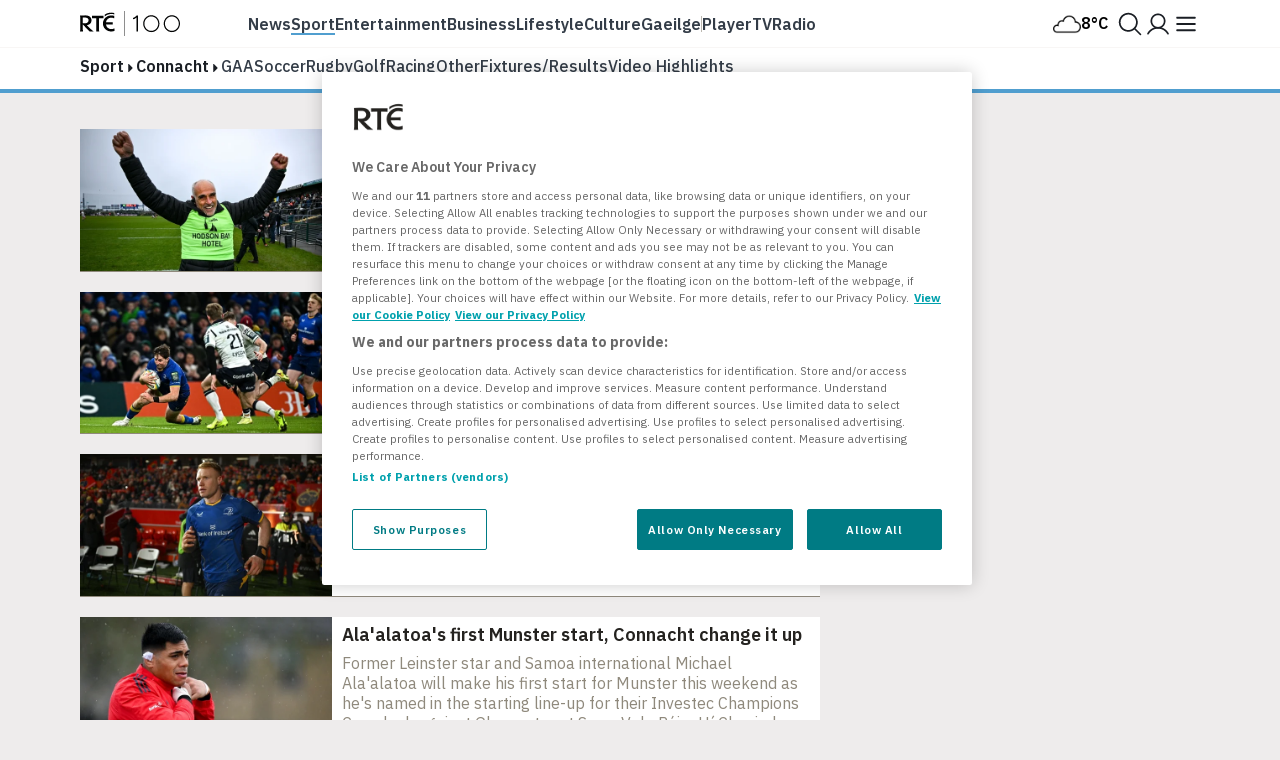

--- FILE ---
content_type: text/html; charset=utf-8
request_url: https://www.rte.ie/sport/connacht/
body_size: 22383
content:







<!DOCTYPE html>
<html class="no-js" lang="en">
<head>
    
        

<!-- OneTrust Cookies Consent Notice start -->
<script src="https://cdn.cookielaw.org/scripttemplates/otSDKStub.js" type="text/javascript" charset="UTF-8" data-domain-script="a58df52b-2812-4cc9-99c6-cf9bcfe5af8b" ></script>
<script src="https://www.rte.ie/djstatic/dotie/privacy/cookie-functions.js?v=20260116v1"></script>
<script type="text/javascript">
    var optanonCallbacks = [
        __eraseIllegalCookies
    ];
    function OptanonWrapper() {
        for (var i = 0; i < optanonCallbacks.length; i++) {
            optanonCallbacks[i].call();
        }
    }
</script>
<!-- OneTrust Cookies Consent Notice end -->
    
    
        <meta charset="utf-8"/>
        <meta http-equiv="x-ua-compatible" content="ie=edge"/>
        <meta name="viewport"
              content="width=device-width, height=device-height, maximum-scale=10, minimum-scale=1.0, user-scalable=yes"/>
        <title>
    Irish & International Sports News, Fixtures & Results | RTÉ
</title>
        <meta name="siteCS" content="master"/>

        <meta name="language" content="en"/>
        <meta http-equiv="Content-Language" content="en"/>

        <meta name="app-name" content="dotie"/>

        <meta property="fb:admins" content="1048256502"/>
        <meta property="fb:admins" content="100010507681175"/>
        <meta property="fb:pages"
              content="341867628578"/>

        
            <link rel="manifest"
                  href="/manifest.json"/>
        
        <link rel="shortcut icon" type="image/png" href="https://www.rte.ie/favicon.ico"/>
        <link rel="stylesheet"
              href="https://fonts.googleapis.com/css?family=Source+Sans+Pro:400,400i,600,700,700i|Montserrat:400,500,700|IBM+Plex+Serif:400,400i,600,600i|IBM+Plex+Sans:400,400i,500,500i,600,600i,700,700i
                      " type="text/css"/>

        <link rel="stylesheet" href="https://www.rte.ie/djstatic/dotie/css/foundation.css?v=20260116v1"/>
        <link rel="stylesheet" href="https://www.rte.ie/djstatic/dotie/css/style.css?v=20260116v1"/>
        
            <link rel="alternate" type="application/rss+xml" title="RTE.ie | Sport Headlines"
                  href="/feeds/rss/?index=/sport/"/>
        
        
            <meta name="pillar" content="sport"/>
        
        
    <meta name="description" content="Get all of the latest local and international sports news, fixtures and results on RTÉ Sport. From GAA, soccer and rugby to NFL and equestrian, we have it all!">
    <meta name="categories" content="sport, Connacht"/>
    <meta name="topic" content="Connacht"/>
    <meta name="DC.type" scheme="DCTERMS.URI" content="tag"/>
    
        <meta name="DC.binder.date.1553038" scheme="DCTERMS.URI" content="2026-01-16T11:13:11+00:00"/>
    
        <meta name="DC.binder.date.1551304" scheme="DCTERMS.URI" content="2026-01-03T20:52:04+00:00"/>
    
        <meta name="DC.binder.date.1550794" scheme="DCTERMS.URI" content="2025-12-29T16:27:30+00:00"/>
    
        <meta name="DC.binder.date.1548638" scheme="DCTERMS.URI" content="2025-12-12T12:17:57+00:00"/>
    
        <meta name="DC.binder.date.1547731" scheme="DCTERMS.URI" content="2025-12-07T17:38:50+00:00"/>
    
        <meta name="DC.binder.date.1546332" scheme="DCTERMS.URI" content="2025-11-28T12:31:58+00:00"/>
    
        <meta name="DC.binder.date.1540235" scheme="DCTERMS.URI" content="2025-10-24T11:18:02+01:00"/>
    
        <meta name="DC.binder.date.1516415" scheme="DCTERMS.URI" content="2025-06-03T14:45:30+01:00"/>
    
        <meta name="DC.binder.date.1514855" scheme="DCTERMS.URI" content="2025-05-27T08:04:25+01:00"/>
    
        <meta name="DC.binder.date.1514748" scheme="DCTERMS.URI" content="2025-05-24T14:39:36+01:00"/>
    
        <meta name="DC.binder.date.1504768" scheme="DCTERMS.URI" content="2025-03-29T16:39:23+00:00"/>
    
        <meta name="DC.binder.date.1493834" scheme="DCTERMS.URI" content="2025-01-30T18:00:04+00:00"/>
    
        <meta name="DC.binder.date.1493155" scheme="DCTERMS.URI" content="2025-01-27T13:09:40+00:00"/>
    
        <meta name="DC.binder.date.1487969" scheme="DCTERMS.URI" content="2024-12-24T08:21:24+00:00"/>
    
        <meta name="DC.binder.date.1486940" scheme="DCTERMS.URI" content="2024-12-17T13:51:16+00:00"/>
    
        <meta name="DC.binder.date.1486581" scheme="DCTERMS.URI" content="2024-12-15T15:03:19+00:00"/>
    
        <meta name="DC.binder.date.1485001" scheme="DCTERMS.URI" content="2024-12-06T11:30:33+00:00"/>
    
        <meta name="DC.binder.date.1481546" scheme="DCTERMS.URI" content="2024-11-18T09:55:14+00:00"/>
    
        <meta name="DC.binder.date.1476389" scheme="DCTERMS.URI" content="2024-10-20T08:08:27+01:00"/>
    
        <meta name="DC.binder.date.1476381" scheme="DCTERMS.URI" content="2024-10-19T23:22:20+01:00"/>
    
        <meta name="DC.binder.date.1472535" scheme="DCTERMS.URI" content="2024-09-30T12:43:27+01:00"/>
    
        <meta name="DC.binder.date.1467315" scheme="DCTERMS.URI" content="2024-08-30T10:44:31+01:00"/>
    
        <meta name="DC.binder.date.1467317" scheme="DCTERMS.URI" content="2024-08-29T15:45:55+01:00"/>
    
        <meta name="DC.binder.date.1467319" scheme="DCTERMS.URI" content="2024-08-29T15:45:52+01:00"/>
    
        <meta name="DC.binder.date.1467322" scheme="DCTERMS.URI" content="2024-08-29T15:45:46+01:00"/>
    
    <meta itemprop="image" content="https://www.rte.ie/images/001b2799-100.jpg"/>
    <meta name="apple-itunes-app" content="app-id=355836123, app-argument=rtenewsnow://category:sport">
    <meta property="og:type" content="website"/>
    

    
        <meta name="chapter1" content="connacht"/>
    

    
    <meta property="fb:app_id" content="212765848759773"/>
    <meta property="og:title" content="Irish & International Sports News, Fixtures & Results | RTÉ"/>
    <meta property="og:type" content="article"/>
    <meta property="og:url" content="https://www.rte.ie/sport/connacht/"/>
    <meta property="og:image" content="https://www.rte.ie/images/001b2799-300.jpg"/>
    <meta property="og:site_name" content="RTE.ie"/>
    <meta property="og:description" content="Get all of the latest local and international sports news, fixtures and results on RTÉ Sport. From GAA, soccer and rugby to NFL and equestrian, we have it all!">
    

    
    <meta name="twitter:card" content="summary_large_image"/>
    <meta name="twitter:site" content="@rte"/>
    <meta name="twitter:title" content="Irish & International Sports News, Fixtures & Results | RTÉ"/>
    <meta name="twitter:domain" content="rte.ie"/>
    <meta name="twitter:creator" content="@rte"/>
    <meta name="twitter:description" content="Get all of the latest local and international sports news, fixtures and results on RTÉ Sport. From GAA, soccer and rugby to NFL and equestrian, we have it all!">
    <meta name="twitter:image:src" content="https://www.rte.ie/images/001b2799-300.jpg"/>
    <meta name="twitter:image" content="https://www.rte.ie/images/001b2799-300.jpg"/>


        

        

        
            <link rel="stylesheet" href="https://www.rte.ie/djstatic/dotie/css/sites/sport.css?v=20260116v1"/>
        
        
        
        
    


        <script type="text/javascript" src="https://tag.aticdn.net/592983/smarttag.js"></script>

<script>
    //This is required for the Bosco Iframe to communicate with the parent page
    if (location.hostname.indexOf('rte.ie') !== -1){
        document.domain = 'rte.ie';
    }
</script>
        <script type="text/plain" class="optanon-category-C0004"
                src="https://www.googletagservices.com/tag/js/gpt.js"></script>
        <script>
            window.googletag = window.googletag || {cmd: []};
        </script>
        

        
<script type="text/plain" class="optanon-category-C0003">
    (function (p, u, s, h, e, r, l, i, b) {
        p['XtremePushObject'] = h;
        p[h] = function () {
            (p[h].q = p[h].q || []).push(arguments)
        };
        i = u.createElement('script');
        i.async = 1;
        i.src = s;
        b = u.getElementsByTagName('script')[0];
        b.parentNode.insertBefore(i, b);
    })(window, document, 'https://prod.webpu.sh/TwCT31YGGaOAVbHmJAlrKUgzYN0aB3BZ/sdk.js', 'xtremepush');
</script>


        <script>
            var SERVICE_LAYER_URL = 'https://www.rte.ie/servicelayer/api/idm/account/ctv/associate';
        </script>
    
    <script src="https://www.rte.ie/djstatic/dotie/js/flourish-embed.js?v=20260116v1" class="optanon-category-C0004"></script>

    <script src="https://cdnjs.cloudflare.com/ajax/libs/jquery/3.7.1/jquery.min.js"
            integrity="sha512-v2CJ7UaYy4JwqLDIrZUI/4hqeoQieOmAZNXBeQyjo21dadnwR+8ZaIJVT8EE2iyI61OV8e6M8PP2/4hpQINQ/g=="
            crossorigin="anonymous" referrerpolicy="no-referrer"></script>
    <script src="https://cdnjs.cloudflare.com/ajax/libs/jquery-migrate/3.4.0/jquery-migrate.min.js"
            integrity="sha512-QDsjSX1mStBIAnNXx31dyvw4wVdHjonOwrkaIhpiIlzqGUCdsI62MwQtHpJF+Npy2SmSlGSROoNWQCOFpqbsOg=="
            crossorigin="anonymous" referrerpolicy="no-referrer"></script>
    <script src="https://cdnjs.cloudflare.com/ajax/libs/slick-carousel/1.8.1/slick.min.js"
            integrity="sha256-DHF4zGyjT7GOMPBwpeehwoey18z8uiz98G4PRu2lV0A=" crossorigin="anonymous"></script>
</head>
<body class="rte sport sport-headlines

        
        tag"
         data-rte-stage="live">
<div id="skiptocontent"><a href="#maincontent" class="">skip to main content</a></div>


    <script type="text/javascript">ns_tc_time = + new Date();</script>



    


<noscript lang="en">
    Your browser does not support Javascript. Please turn Javascript on to get the best experience from rte.ie
</noscript>


    <div id="top-anchor"></div>

<div class="ad-container masthead-advert-container">
    <div class="topcontainer" style="width: 100%; position: fixed; z-index:999998;">
        <div style="width: 100%!important;  margin-top: 0!important; z-index:1400;" id="stickyleader">
            <div class="ad-container leaderboard-container">
                <div class="advert leaderboard topbanner"
                     data-adType="topbanner"
                     data-sizes="[[728, 90], [970, 250],[970, 90], [970,60]]"
                     data-mappings='{"desktop":[ [1024, 0], [[88,31], [970, 250], [970, 90], [970,60] , [728, 90]] ],"mid-tablet":[ [768, 0], [[88,31], [728, 90]] ], "tablet":[ [640, 0], [[88,31], [468, 60]] ],"mobile":[ [0, 0], [88,31] ]}'>
                </div>
            </div>
        </div>
    </div>
</div>
    




<script type="text/javascript"> ns_tc_time = +new Date(); </script>

<style>
    .inner-nav {
        z-index: 99999;
        max-width: 1160px;
        margin: 0 auto;
        padding: 6px 0;
    }
</style>
<div class="parent-dotie">
    <header aria-labelledby="english-title" class="">
        <div class="masthead rte_foundation">
            <div id="compact-nav" class="">
                <div class="row nav-header">
                    <div class="col columns small-12">
                        

<div class="primary-bar  primary-bar--sport primary-bar-- primary-bar--">
    <div class="primary-bar__inner">
        <div class="primary-bar__button primary-bar__button--hamburger hamburger-button">
    <button id="more-btn-comp" class="hamburger-button__button hamburger-button-js">
            <img id="menu-icon-comp" class="hamburger-button__icon" src="https://www.rte.ie/djstatic/dotie/img/rte-svg-icons/Menu-Hamburger.svg?v=20260116v1" alt="Menu icon" />
    </button>
</div>

        <a class="primary-bar__rte-logo-container primary-bar__rte-logo-container--history-highlights" href="https://www.rte.ie/">
            <img class="primary-bar__rte-logo" src="https://www.rte.ie/djstatic/dotie/img/logo-rte-hh-primary.svg?v=20260116v1"
                 alt="RTE logo"/>
        </a>
        <nav class="primary-bar__nav">
            <ul class="primary-bar__nav-list">
                
                    
                        <li class="primary-bar__nav-list-item">
                            <a data-ati-tracking='{"campaign":"header","generalPlacement":"news","creation":"top", "variant":"1", "format":"nav", "url":"News", "detailedPlacement":"News"}'
                                    class="primary-bar__nav-link primary-bar__nav-link--news " data-ati-tracking='{"campaign":"header","generalPlacement":"news","creation":"top", "variant":"1", "format":"nav", "url":"News", "detailedPlacement":"News"}'
                                    href="https://www.rte.ie/news/">News</a>
                        </li>
                    
                
                    
                        <li class="primary-bar__nav-list-item">
                            <a data-ati-tracking='{"campaign":"header","generalPlacement":"sport","creation":"top", "variant":"2", "format":"nav", "url":"Sport", "detailedPlacement":"Sport"}'
                                    class="primary-bar__nav-link primary-bar__nav-link--sport primary-bar__nav-link--selected" data-ati-tracking='{"campaign":"header","generalPlacement":"news","creation":"top", "variant":"1", "format":"nav", "url":"News", "detailedPlacement":"News"}'
                                    href="https://www.rte.ie/sport/">Sport</a>
                        </li>
                    
                
                    
                        <li class="primary-bar__nav-list-item">
                            <a data-ati-tracking='{"campaign":"header","generalPlacement":"entertainment","creation":"top", "variant":"3", "format":"nav", "url":"Entertainment", "detailedPlacement":"Entertainment"}'
                                    class="primary-bar__nav-link primary-bar__nav-link--entertainment " data-ati-tracking='{"campaign":"header","generalPlacement":"news","creation":"top", "variant":"1", "format":"nav", "url":"News", "detailedPlacement":"News"}'
                                    href="https://www.rte.ie/entertainment/">Entertainment</a>
                        </li>
                    
                
                    
                        <li class="primary-bar__nav-list-item">
                            <a data-ati-tracking='{"campaign":"header","generalPlacement":"business","creation":"top", "variant":"4", "format":"nav", "url":"Business", "detailedPlacement":"Business"}'
                                    class="primary-bar__nav-link primary-bar__nav-link--news " data-ati-tracking='{"campaign":"header","generalPlacement":"news","creation":"top", "variant":"1", "format":"nav", "url":"News", "detailedPlacement":"News"}'
                                    href="https://www.rte.ie/news/business/">Business</a>
                        </li>
                    
                
                    
                        <li class="primary-bar__nav-list-item">
                            <a data-ati-tracking='{"campaign":"header","generalPlacement":"lifestyle","creation":"top", "variant":"5", "format":"nav", "url":"Lifestyle", "detailedPlacement":"Lifestyle"}'
                                    class="primary-bar__nav-link primary-bar__nav-link--lifestyle " data-ati-tracking='{"campaign":"header","generalPlacement":"news","creation":"top", "variant":"1", "format":"nav", "url":"News", "detailedPlacement":"News"}'
                                    href="https://www.rte.ie/lifestyle/">Lifestyle</a>
                        </li>
                    
                
                    
                        <li class="primary-bar__nav-list-item">
                            <a data-ati-tracking='{"campaign":"header","generalPlacement":"culture","creation":"top", "variant":"6", "format":"nav", "url":"Culture", "detailedPlacement":"Culture"}'
                                    class="primary-bar__nav-link primary-bar__nav-link--culture " data-ati-tracking='{"campaign":"header","generalPlacement":"news","creation":"top", "variant":"1", "format":"nav", "url":"News", "detailedPlacement":"News"}'
                                    href="https://www.rte.ie/culture/">Culture</a>
                        </li>
                    
                
                    
                        <li class="primary-bar__nav-list-item">
                            <a data-ati-tracking='{"campaign":"header","generalPlacement":"gaeilge","creation":"top", "variant":"7", "format":"nav", "url":"Gaeilge", "detailedPlacement":"Gaeilge"}'
                                    class="primary-bar__nav-link primary-bar__nav-link--gaeilge " data-ati-tracking='{"campaign":"header","generalPlacement":"news","creation":"top", "variant":"1", "format":"nav", "url":"News", "detailedPlacement":"News"}'
                                    href="https://www.rte.ie/gaeilge/">Gaeilge</a>
                        </li>
                    
                
                    
                        <li class="primary-bar__nav-list-item primary-bar__nav-list-item--separator"></li>
                    
                
                    
                        <li class="primary-bar__nav-list-item">
                            <a data-ati-tracking='{"campaign":"header","generalPlacement":"player","creation":"top", "variant":"8", "format":"nav", "url":"Player", "detailedPlacement":"Player"}'
                                    class="primary-bar__nav-link primary-bar__nav-link--player " data-ati-tracking='{"campaign":"header","generalPlacement":"news","creation":"top", "variant":"1", "format":"nav", "url":"News", "detailedPlacement":"News"}'
                                    href="https://www.rte.ie/player/">Player</a>
                        </li>
                    
                
                    
                        <li class="primary-bar__nav-list-item">
                            <a data-ati-tracking='{"campaign":"header","generalPlacement":"tv","creation":"top", "variant":"9", "format":"nav", "url":"TV", "detailedPlacement":"TV"}'
                                    class="primary-bar__nav-link primary-bar__nav-link--tv " data-ati-tracking='{"campaign":"header","generalPlacement":"news","creation":"top", "variant":"1", "format":"nav", "url":"News", "detailedPlacement":"News"}'
                                    href="https://www.rte.ie/tv/">Tv</a>
                        </li>
                    
                
                    
                        <li class="primary-bar__nav-list-item">
                            <a data-ati-tracking='{"campaign":"header","generalPlacement":"radio","creation":"top", "variant":"10", "format":"nav", "url":"Radio", "advertiser":"Radio", "detailedPlacement":"Radio"}'
                                    class="primary-bar__nav-link primary-bar__nav-link--radio " data-ati-tracking='{"campaign":"header","generalPlacement":"news","creation":"top", "variant":"1", "format":"nav", "url":"News", "detailedPlacement":"News"}'
                                    href="https://www.rte.ie/radio/">Radio</a>
                        </li>
                    
                
            </ul>
        </nav>
        


<div class="primary-bar__weather-widget weather-widget weather-widget-js">
    <a class="weather-widget__link" data-ati-tracking='{"campaign":"header","generalPlacement":"weather","creation":"top", "variant":"0", "format":"nav", "url":"Weather", "detailedPlacement":"Weather"}' href="https://www.rte.ie/weather/">
        <span class="weather-widget__text">Weather</span>
        <span class="weather-widget__icon" role="img">
            <span class="weather-widget__warning"></span>
        </span>
        <span class="weather-widget__temperature"></span>
    </a>
</div>

<script src="https://www.rte.ie/djstatic/dotie/js/weather-widget.js?v=20260116v1"></script>

        


<div class="search_profile primary-bar__search-profile">
    <button class="search_profile__button search_profile__button--search" id="">
        <img class="search_profile__icon search_profile__icon--open-search" src="https://www.rte.ie/djstatic/dotie/img/rte-svg-icons/MagnifyingGlass.svg?v=20260116v1" alt="Open search" />
        <img class="search_profile__icon search_profile__icon--close-search" src="https://www.rte.ie/djstatic/dotie/img/rte-svg-icons/Close.svg?v=20260116v1" alt="Close search" />
    </button>
    <a class="search_profile__button"
            data-ati-tracking='{"campaign":"header","generalPlacement":"rteid","creation":"top", "variant":"0", "format":"nav", "url":"RTEID", "detailedPlacement":""}'
            href="https://www.rte.ie/id/profile/"
            data-trackevent-action="menu_icon" data-trackevent-label="login"
    >
        <img class="search_profile__icon" src="https://www.rte.ie/djstatic/dotie/img/rte-svg-icons/Person.svg?v=20260116v1" alt="Profile icon"/>
    </a>
</div>

    </div>
</div>

                    </div>
                </div>
            </div>
            
            <nav aria-live="polite" class="secondary-nav-container" id="global-secondary-nav"
                 aria-label="Secondary navbar modal">
                <div class="row nav-header-more">
                    
                        
<div class="show-for-small-only">
    

<!-- Top RTE Nav -->
<nav class="nav primary-nav" id="primary-nav">
    <ul class="primary-nav__list">
        <li class="primary-nav__item"><a data-ati-tracking='{"campaign":"header","generalPlacement":"news","creation":"top", "variant":"1", "format":"nav", "url":"News", "detailedPlacement":"News"}' href="https://www.rte.ie/news/" class="primary-nav__link news-nav-item first ">News</a></li>
        <li class="primary-nav__item"><a data-ati-tracking='{"campaign":"header","generalPlacement":"sport","creation":"top", "variant":"2", "format":"nav", "url":"Sport", "detailedPlacement":"Sport"}' href="https://www.rte.ie/sport/" class="primary-nav__link sport-nav-item current">Sport</a></li>
        <li class="primary-nav__item"><a data-ati-tracking='{"campaign":"header","generalPlacement":"entertainment","creation":"top", "variant":"3", "format":"nav", "url":"Entertainment", "detailedPlacement":"Entertainment"}' href="https://www.rte.ie/entertainment/" class="primary-nav__link entertainment-nav-item ">Entertainment</a></li>
        <li class="primary-nav__item business-nav-item"><a data-ati-tracking='{"campaign":"header","generalPlacement":"business","creation":"top", "variant":"4", "format":"nav", "url":"Business", "detailedPlacement":"Business"}' href="https://www.rte.ie/news/business/" class="primary-nav__link business-nav-item ">Business</a></li>
        <li class="primary-nav__item"><a data-ati-tracking='{"campaign":"header","generalPlacement":"lifestyle","creation":"top", "variant":"5", "format":"nav", "url":"Lifestyle", "detailedPlacement":"Lifestyle"}' href="https://www.rte.ie/lifestyle/" class="primary-nav__link lifestyle-nav-item ">Lifestyle</a></li>
        <li class="primary-nav__item"><a data-ati-tracking='{"campaign":"header","generalPlacement":"culture","creation":"top", "variant":"6", "format":"nav", "url":"Culture", "detailedPlacement":""}' href="https://www.rte.ie/culture/" class="primary-nav__link culture-nav-item ">Culture</a></li>

        <li class="primary-nav__item"><a data-ati-tracking='{"campaign":"header","generalPlacement":"player","creation":"top", "variant":"7", "format":"nav", "url":"Player", "detailedPlacement":"Player"}' class="primary-nav__link player-nav-item" href="https://www.rte.ie/player/">Player</a></li>
        <li class="primary-nav__item"><a data-ati-tracking='{"campaign":"header","generalPlacement":"tv","creation":"top", "variant":"8", "format":"nav", "url":"TV", "detailedPlacement":"TV"}' class="primary-nav__link tv-nav-item" href="https://www.rte.ie/tv/">TV</a></li>
        <li class="primary-nav__item"><a data-ati-tracking='{"campaign":"header","generalPlacement":"radio","creation":"top", "variant":"9", "format":"nav", "url":"Radio", "advertiser":"Radio", "detailedPlacement":"Radio"}' class="primary-nav__link radio-nav-item" href="/radio/">Radio</a></li>
        <li class="primary-nav__item"><a data-ati-tracking='{"campaign":"header","generalPlacement":"gaeilge","creation":"top", "variant":"10", "format":"nav", "url":"Gaeilge", "detailedPlacement":"Gaeilge"}' href="https://www.rte.ie/gaeilge/" class="primary-nav__link gaeilge-nav-item ">Gaeilge</a></li>
        <li class="primary-nav__item weather-link">


<div class=" weather-widget weather-widget-js">
    <a class="weather-widget__link" data-ati-tracking='{"campaign":"header","generalPlacement":"weather","creation":"top", "variant":"0", "format":"nav", "url":"Weather", "detailedPlacement":"Weather"}' href="https://www.rte.ie/weather/">
        <span class="weather-widget__text">Weather</span>
        <span class="weather-widget__icon" role="img">
            <span class="weather-widget__warning"></span>
        </span>
        <span class="weather-widget__temperature"></span>
    </a>
</div>

<script src="https://www.rte.ie/djstatic/dotie/js/weather-widget.js?v=20260116v1"></script>
</li>
    </ul>

    <ul class="show-for-small-only primary-nav__list">
        <li class="primary-nav__item"><a class="primary-nav__link" data-ati-tracking='{"campaign":"footer","generalPlacement":"archives","creation":"end", "variant":"16", "format":"nav", "url":"Archives", "detailedPlacement":"Archives"}' href="https://www.rte.ie/archives/">Archives</a></li>
        <li class="primary-nav__item"><a class="primary-nav__link" data-ati-tracking='{"campaign":"footer","generalPlacement":"brainstorm","creation":"end", "variant":"10", "format":"nav", "url":"RTÉ Brainstorm", "detailedPlacement":"Brainstorm"}' href="https://www.rte.ie/brainstorm/">Brainstorm</a></li>
        <li class="primary-nav__item"><a class="primary-nav__link" data-ati-tracking='{"campaign":"footer","generalPlacement":"history","creation":"end", "variant":"10", "format":"nav", "url":"History", "detailedPlacement":"History"}' href="https://www.rte.ie/history/">History</a></li>
    </ul>
</nav>

</div>

<div class="large-2 medium-4 columns">
    <h6 class="menu-heading">
        <span class="hide-for-mobile">Discover</span>
        <button class="sub-nav-menu-label-btn" aria-expanded="false">Discover</button>
        <span class="arrow_"></span></h6>
    <ul class="nav-list first">
        <li><a class="sub-nav-link" data-ati-tracking='{"campaign":"header","generalPlacement":"games","creation":"end", "variant":"1", "format":"nav", "url":"Games", "detailedPlacement":"Games"}' href="https://www.rte.ie/games/">RTÉ Games</a></li>
        <li><a class="sub-nav-link" data-ati-tracking='{"campaign":"header","generalPlacement":"archives","creation":"end", "variant":"16", "format":"nav", "url":"Archives", "detailedPlacement":"Archives"}' href="/archives/">RTÉ Archives</a></li>
        <li><a class="sub-nav-link" data-ati-tracking='{"campaign":"header","generalPlacement":"brainstorm","creation":"end", "variant":"10", "format":"nav", "url":"RTÉ Brainstorm", "detailedPlacement":"Brainstorm"}' href="https://www.rte.ie/brainstorm/">RTÉ Brainstorm</a></li>
        <li><a class="sub-nav-link" data-ati-tracking='{"campaign":"header","generalPlacement":"history","creation":"end", "variant":"10", "format":"nav", "url":"History", "detailedPlacement":"History"}' href="https://www.rte.ie/history/">History</a></li>
        <li><a class="sub-nav-link" data-ati-tracking='{"campaign":"header","generalPlacement":"gaeilge","creation":"end", "variant":"8", "format":"nav", "url":"Gaeilge", "detailedPlacement":"Gaeilge"}' href="https://www.rte.ie/gaeilge/" lang="ga">Gaeilge</a></li>
        <li><a class="sub-nav-link" data-ati-tracking='{"campaign":"header","generalPlacement":"learn","creation":"top", "variant":"16", "format":"nav", "url":"RTÉ Learn", "detailedPlacement":"Eile"}' href="https://www.rte.ie/learn/">RTÉ Learn</a></li>
    </ul>
    <h6 class="menu-heading">Food<span class="arrow_"></span></h6>
    <ul class="nav-list first">
        <li><a data-ati-tracking='{"campaign":"header","generalPlacement":"food","creation":"end", "variant":"6", "format":"nav", "url":"Food", "detailedPlacement":"Food"}' href="https://www.rte.ie/lifestyle/food/">RTÉ Food</a></li>
        <li><a data-ati-tracking='{"campaign":"header","generalPlacement":"recipes","creation":"end", "variant":"7", "format":"nav", "url":"Recipes", "detailedPlacement":"Recipes"}' href="https://www.rte.ie/lifestyle/recipes/">RTÉ Recipes</a></li>
    </ul>
</div>

<div class="large-2 medium-4 columns">
    <h6 class="menu-heading">
        <span class="hide-for-mobile">Watch</span>
        <button class="sub-nav-menu-label-btn" aria-expanded="false">Watch</button>
        <span class="arrow_"></span></h6>
    <ul class="nav-list">
        <li><a class="sub-nav-link" data-ati-tracking='{"campaign":"header","generalPlacement":"player","creation":"end", "variant":"11", "format":"nav", "url":"Player", "detailedPlacement":"Player"}' href="https://www.rte.ie/player/">RTÉ Player</a></li>
        <li><a class="sub-nav-link" data-ati-tracking='{"campaign":"header","generalPlacement":"tv","creation":"end", "variant":"13", "format":"nav", "url":"TV", "detailedPlacement":"TV"}' href="https://www.rte.ie/tv/">TV</a></li>
        <li><a class="sub-nav-link" data-ati-tracking='{"campaign":"header","generalPlacement":"rteone","creation":"end", "variant":"13", "format":"nav", "url":"rteone", "detailedPlacement":"rteone"}' href="https://www.rte.ie/player/onnow/66546216066">RTÉ One</a></li>
        <li><a class="sub-nav-link" data-ati-tracking='{"campaign":"header","generalPlacement":"rte2","creation":"end", "variant":"13", "format":"nav", "url":"rte2", "detailedPlacement":"rte2"}' href="https://www.rte.ie/player/onnow/66546216064">RTÉ2</a></li>
        <li><a class="sub-nav-link" data-ati-tracking='{"campaign":"header","generalPlacement":"rnn","creation":"end", "variant":"13", "format":"nav", "url":"rnn", "detailedPlacement":"rnn"}' href="https://www.rte.ie/player/onnow/66546216065">RTÉ News</a></li>
        <li><a class="sub-nav-link" data-ati-tracking='{"campaign":"header","generalPlacement":"rnn","creation":"end", "variant":"13", "format":"nav", "url":"rnn", "detailedPlacement":"rnn"}' href="https://www.rte.ie/player/onnow/66546216063">RTÉjr</a></li>
    </ul>
</div>

<div class="large-2 medium-4 columns">
    <h6 class="menu-heading">
        <span class="hide-for-mobile">Listen</span>
        <button class="sub-nav-menu-label-btn" aria-expanded="false">Listen</button>
        <span class="arrow_"></span></h6>
    <ul class="nav-list">
        <li><a class="sub-nav-link" data-ati-tracking='{"campaign":"header","generalPlacement":"radio","creation":"end", "variant":"14", "format":"nav", "url":"Radio", "advertiser":"Radio", "detailedPlacement":"Radio"}' href="https://www.rte.ie/radio/">Radio</a></li>
        <li><a class="sub-nav-link" data-ati-tracking='{"campaign":"header","generalPlacement":"podcasts","creation":"end", "variant":"15", "format":"nav", "url":"Podcasts", "detailedPlacement":"Podcasts"}' href="https://www.rte.ie/radio/kids-podcasts/">Podcasts</a></li>
        <li><a class="sub-nav-link" data-ati-tracking='{"campaign":"header","generalPlacement":"radio1","creation":"end", "variant":"15", "format":"nav", "url":"radio1", "detailedPlacement":"radio1"}' href="https://www.rte.ie/radio/radio1/">RTÉ Radio 1</a></li>
        <li><a class="sub-nav-link" data-ati-tracking='{"campaign":"header","generalPlacement":"2fm","creation":"end", "variant":"15", "format":"nav", "url":"2fm", "detailedPlacement":"2fm"}' href="https://www.rte.ie/radio/2fm/">RTÉ 2FM</a></li>
        <li><a class="sub-nav-link" data-ati-tracking='{"campaign":"header","generalPlacement":"lyricfm","creation":"end", "variant":"15", "format":"nav", "url":"lyricfm", "detailedPlacement":"lyricfm"}' href="https://www.rte.ie/radio/lyricfm/" >RTÉ lyric fm</a></li>
        <li><a class="sub-nav-link" data-ati-tracking='{"campaign":"header","generalPlacement":"rnag","creation":"end", "variant":"15", "format":"nav", "url":"rnag", "detailedPlacement":"rnag"}' href="https://www.rte.ie/radio/rnag/" lang="ga">RTÉ Raidió na Gaeltachta</a></li>
    </ul>
</div>

<div class="show-for-medium blank"></div>

<div class="large-2 medium-4 columns">
    <h6 class="menu-heading">
        <span class="hide-for-mobile">Services</span>
        <button class="sub-nav-menu-label-btn" aria-expanded="false">Services</button>
        <span class="arrow_"></span></h6>
    <ul class="nav-list">
        <li><a class="sub-nav-link" data-ati-tracking='{"campaign":"header","generalPlacement":"No Title","creation":"end", "variant":"17", "format":"nav", "url":"Orchestras", "detailedPlacement":"Orchestras"}' href="https://www.rte.ie/orchestras/">Orchestra</a></li>
        <li><a class="sub-nav-link" data-ati-tracking='{"campaign":"header","generalPlacement":"weather","creation":"end", "variant":"7", "format":"nav", "url":"Weather", "detailedPlacement":"Weather"}' href="https://www.rte.ie/weather/">RTÉ Weather</a></li>
        <li><a class="sub-nav-link" data-ati-tracking='{"campaign":"header","generalPlacement":"century ireland","creation":"end", "variant":"19", "format":"nav", "url":"Century Ireland", "detailedPlacement":""}' href="https://www.rte.ie/centuryireland/">Century Ireland</a></li>
        <li><a class="sub-nav-link" data-ati-tracking='{"campaign":"header","generalPlacement":"orchestras","creation":"end", "variant":"18", "format":"nav", "url":"Shop", "detailedPlacement":""}' href="https://www.rte.ie/shop/">RTÉ Shop</a></li>
    </ul>
    <h6 class="menu-heading youth">
        <span class="hide-for-mobile">Kids</span>
        <button class="sub-nav-menu-label-btn" aria-expanded="false">Kids</button>
        <span class="arrow_"></span></h6>
    <ul class="nav-list">
        <li><a class="sub-nav-link" data-ati-tracking='{"campaign":"header","generalPlacement":"kids","creation":"end", "variant":"21", "format":"nav", "url":"RTÉ Kids", "detailedPlacement":"RTÉ Kids"}' href="https://www.rte.ie/kids/">RTÉ Kids</a></li>
        <li><a class="sub-nav-link" data-ati-tracking='{"campaign":"header","generalPlacement":"learn","creation":"end", "variant":"22", "format":"nav", "url":"RTÉ Learn", "detailedPlacement":"RTÉ Learn"}' href="https://www.rte.ie/learn/">RTÉ Learn</a></li>
    </ul>
</div>

<div class="large-2 medium-4 columns">
    <h6 class="menu-heading">
        <span class="hide-for-mobile">Help</span>
        <button class="sub-nav-menu-label-btn" aria-expanded="false">Help</button>
        <span class="arrow_"></span></h6>
    <ul class="nav-list">
        <li><a class="sub-nav-link" data-ati-tracking='{"campaign":"header","generalPlacement":"contact","creation":"end", "variant":"23", "format":"nav", "url":"Contact", "detailedPlacement":""}' href="https://about.rte.ie/contact/contact-details/">Contact</a></li>
        <li><a class="sub-nav-link" data-ati-tracking='{"campaign":"header","generalPlacement":"feedback","creation":"end", "variant":"24", "format":"nav", "url":"Feedback", "detailedPlacement":""}' href="https://about.rte.ie/contact/feedback-complaints/">Feedback</a></li>
        <li><a class="sub-nav-link" data-ati-tracking='{"campaign":"header","generalPlacement":"accessibility","creation":"end", "variant":"41", "format":"nav", "url":"Accessibility", "detailedPlacement":""}' href="https://about.rte.ie/people-with-disabilities/">Accessibility</a></li>
        <li><a class="sub-nav-link" data-ati-tracking='{"campaign":"header","generalPlacement":"policies","creation":"end", "variant":"25", "format":"nav", "url":"Policies", "detailedPlacement":""}' href="https://about.rte.ie/reports-and-policies/policies-and-guidelines/">Policies and Reports</a></li>
        <li><a class="sub-nav-link" data-ati-tracking='{"campaign":"header","generalPlacement":"complaints","creation":"end", "variant":"26", "format":"nav", "url":"Complaints", "detailedPlacement":""}' href="https://about.rte.ie/contact/complaints/">Complaints</a></li>
        <li><a class="sub-nav-link" data-ati-tracking='{"campaign":"header","generalPlacement":"terms","creation":"end", "variant":"27", "format":"nav", "url":"Terms & Conditions", "detailedPlacement":""}' href="https://www.rte.ie/terms">Terms & Conditions</a></li>
        <li><a class="sub-nav-link" data-ati-tracking='{"campaign":"header","generalPlacement":"policies-guidelines","creation":"end", "variant":"28", "format":"nav", "url":"Individual Rights Guide", "detailedPlacement":""}' href="https://www.rte.ie/individual-rights-guide">Individual Rights Guide</a></li>
        <li><a class="sub-nav-link" data-ati-tracking='{"campaign":"header","generalPlacement":"policies-guidelines","creation":"end", "variant":"29", "format":"nav", "url":"RTÉ Privacy Policy", "detailedPlacement":""}' href="https://www.rte.ie/privacy">Privacy Policy</a></li>
        <li><a class="sub-nav-link" data-ati-tracking='{"campaign":"header","generalPlacement":"cookie-policy","creation":"end", "variant":"30", "format":"nav", "url":"RTÉ Privacy Policy", "detailedPlacement":""}' href="https://about.rte.ie/reports-and-policies/cookie-policy/">Cookie Policy</a></li>
        <li><a class="sub-nav-link" data-ati-tracking='{"campaign":"header","generalPlacement":" Freedom-Information","creation":"end", "variant":"31", "format":"nav", "url":"Freedom Information", "detailedPlacement":""}' href="https://about.rte.ie/freedom-of-information-foi/what-is-freedom-of-information/">Freedom of Information</a></li>
    </ul>
</div>

<div class="large-2 medium-4 columns">
    <h6 class="menu-heading">
        <span class="hide-for-mobile">Information</span>
        <button class="sub-nav-menu-label-btn" aria-expanded="false">Information</button>
        <span class="arrow_"></span></h6>
    <ul class="nav-list">
        <li><a class="sub-nav-link" data-ati-tracking='{"campaign":"header","generalPlacement":"about","creation":"end", "variant":"32", "format":"nav", "url":"About", "detailedPlacement":""}' href="https://www.rte.ie/about/">About RTÉ</a></li>
        <li><a class="sub-nav-link" data-ati-tracking='{"campaign":"header","generalPlacement":"tv licence","creation":"end", "variant":"33", "format":"nav", "url":"TV Licence", "detailedPlacement":""}' href="https://www.tvlicence.ie/home/tv-licence-home.html">TV Licence</a></li>
        <li><a class="sub-nav-link" data-ati-tracking='{"campaign":"header","generalPlacement":"No Title","creation":"end", "variant":"34", "format":"nav", "url":"Careers", "detailedPlacement":""}' href="https://about.rte.ie/working-with-rte/vacancies/">Vacancies</a></li>
        <li><a class="sub-nav-link" data-ati-tracking='{"campaign":"header","generalPlacement":"annual report","creation":"end", "variant":"35", "format":"nav", "url":"Annual Report", "detailedPlacement":""}' href="https://www.rte.ie/about/en/policies-and-reports/annual-reports/">Latest Annual Report</a></li>
        <li><a class="sub-nav-link" data-ati-tracking='{"campaign":"header","generalPlacement":"mediasales","creation":"end", "variant":"36", "format":"nav", "url":"Media Sales", "detailedPlacement":""}' href="https://www.rte.ie/mediasales/">Advertise with RTÉ</a></li>
        <li><a class="sub-nav-link" data-ati-tracking='{"campaign":"header","generalPlacement":"No Title","creation":"end", "variant":"37", "format":"nav", "url":"2rn", "detailedPlacement":""}' href="https://www.2rn.ie/">2rn</a></li>
        <li><a class="sub-nav-link" data-ati-tracking='{"campaign":"header","generalPlacement":"No Title","creation":"end", "variant":"38", "format":"nav", "url":"Saorview", "detailedPlacement":""}' href="https://www.saorview.ie/">Saorview</a></li>
        <li><a class="sub-nav-link" data-ati-tracking='{"campaign":"header","generalPlacement":"No Title","creation":"end", "variant":"39", "format":"nav", "url":"Newsletters", "detailedPlacement":""}' href="https://www.rte.ie/id/profile/">Newsletters</a></li>
        <li><a class="sub-nav-link" data-ati-tracking='{"campaign":"header","generalPlacement":"No Title","creation":"end", "variant":"40", "format":"nav", "url":"RTÉ Supporting the Arts", "detailedPlacement":""}' href="https://about.rte.ie/supporting-the-arts/about-rte-supporting-the-arts/">RTÉ Supporting the Arts</a></li>
    </ul>
</div>

                    
                </div>
            </nav>
            <!-- Search -->
            <div id="quick-search-container">
            
                <div id="searchbox" class="searchbox-global">
                    <div class="row">
                        <div class="small-12 columns">
                            <form class="searchform dotie-searchform quicksearch" name="searchform">
                                <div class="searchbox-container">
                                    <span class="icon dotie-icon_search" role="img"></span>
                                    <input type="search" id="searchterm" autocomplete="off"
                                           placeholder="Enter value to search..."
                                           aria-label="Search rte.ie"/>
                                </div>
                                <div class="pannel quicksearch-pannel" aria-live="polite">
                                    <div class="row grid" id="quicksearch_results"></div>
                                </div>
                                <button type="submit"
                                        id="QsearchBtn"
                                        data-ati-tracking='{"campaign":"100[header]","generalPlacement":"search","creation":"search", "variant":"0", "format":"search.query", "url":"Search", "detailedPlacement":"see-all"}'>
                                    <span>See all results</span>
                                </button>
                            </form>
                        </div>
                    </div>
                </div>
                <div class="search-block"></div>
            
            </div>
            <!-- End search -->

            <script src="https://www.rte.ie/djstatic/dotie/js/header-scripts.js?v=20260116v1"></script>
            <script src="https://www.rte.ie/djstatic/dotie/auth/js/header-script.js?v=20260116v1"></script>
        </div>
    </header>
</div>


    
        
            



    <nav class="topic-bar topic-bar--sport topic-bar--">
        <ul class="topic-bar__list">
            
                <li class="topic-bar__item topic-bar__item--index">
                    <a class="topic-bar__link" data-ati-tracking='{"campaign":"header","generalPlacement":"sport","creation":"sub", "variant":"1", "format":"nav", "url":"sport", "detailedPlacement":""}' href="/sport/">sport</a>
                    <span class="topic-bar__icon" role="img" aria-hidden="true">
                        <img class="topic-bar__arrow" src="https://www.rte.ie/djstatic/dotie/img/rte-svg-icons/Forward-fill.svg?v=20260116v1" alt=""/>
                    </span>
                </li>
            
                <li class="topic-bar__item topic-bar__item--index">
                    <a class="topic-bar__link" data-ati-tracking='{"campaign":"header","generalPlacement":"sport","creation":"sub", "variant":"2", "format":"nav", "url":"Connacht", "detailedPlacement":""}' href="/sport/connacht/">Connacht</a>
                    <span class="topic-bar__icon" role="img" aria-hidden="true">
                        <img class="topic-bar__arrow" src="https://www.rte.ie/djstatic/dotie/img/rte-svg-icons/Forward-fill.svg?v=20260116v1" alt=""/>
                    </span>
                </li>
            
            
                <li class="topic-bar__item topic-bar__item--topic">
                    <a class="topic-bar__link" data-ati-tracking='{"campaign":"header","generalPlacement":"sport","creation":"sub", "variant":"3", "format":"nav", "url":"GAA", "detailedPlacement":""}' href="/sport/gaa/">GAA</a>
                </li>
            
                <li class="topic-bar__item topic-bar__item--topic">
                    <a class="topic-bar__link" data-ati-tracking='{"campaign":"header","generalPlacement":"sport","creation":"sub", "variant":"4", "format":"nav", "url":"Soccer", "detailedPlacement":""}' href="/sport/soccer/">Soccer</a>
                </li>
            
                <li class="topic-bar__item topic-bar__item--topic">
                    <a class="topic-bar__link" data-ati-tracking='{"campaign":"header","generalPlacement":"sport","creation":"sub", "variant":"5", "format":"nav", "url":"Rugby", "detailedPlacement":""}' href="/sport/rugby">Rugby</a>
                </li>
            
                <li class="topic-bar__item topic-bar__item--topic">
                    <a class="topic-bar__link" data-ati-tracking='{"campaign":"header","generalPlacement":"sport","creation":"sub", "variant":"6", "format":"nav", "url":"Golf", "detailedPlacement":""}' href="/sport/golf">Golf</a>
                </li>
            
                <li class="topic-bar__item topic-bar__item--topic">
                    <a class="topic-bar__link" data-ati-tracking='{"campaign":"header","generalPlacement":"sport","creation":"sub", "variant":"7", "format":"nav", "url":"Racing", "detailedPlacement":""}' href="/sport/racing/">Racing</a>
                </li>
            
                <li class="topic-bar__item topic-bar__item--topic">
                    <a class="topic-bar__link" data-ati-tracking='{"campaign":"header","generalPlacement":"sport","creation":"sub", "variant":"8", "format":"nav", "url":"Other", "detailedPlacement":""}' href="/sport/other-sport/">Other</a>
                </li>
            
                <li class="topic-bar__item topic-bar__item--topic">
                    <a class="topic-bar__link" data-ati-tracking='{"campaign":"header","generalPlacement":"sport","creation":"sub", "variant":"9", "format":"nav", "url":"Fixtures/Results", "detailedPlacement":""}' href="/sport/results/">Fixtures/Results</a>
                </li>
            
                <li class="topic-bar__item topic-bar__item--topic">
                    <a class="topic-bar__link" data-ati-tracking='{"campaign":"header","generalPlacement":"sport","creation":"sub", "variant":"10", "format":"nav", "url":"Video Highlights", "detailedPlacement":""}' href="/video/category/sport/">Video Highlights</a>
                </li>
            
        </ul>
    </nav>

        
    
    <div class="advert skin" data-adType="skin" data-sizes="[[1, 1]]" data-oop="true"></div>


<div class="content"  id="maincontent" role="main">
    
    <h1 class="sr-only">Connacht</h1>
    <div class="panel tag list row main-article-row" id="main">
        <ul>
            <li>
                <div class="row tag-row">
                    <div class="small-12 columns unpadded" id="main" data-equalizer data-equalize-on="large">
                        <div class="small-12 large-8 columns unpadded" data-equalizer-watch id="main_inner">
                            
                            
                            
                                
                                 <div class="columns large-12 article-container">
                                 
                                    



    <article  class="
         
         
         card-1 
        small-12 columns 
        pillar-sport 
        pillar-football
        card tag-card
        
        
        
        
        
        
        
        
        
    ">
        <article class="article-parent">
            <a class="article-link" href="/sport/football/2026/0114/1553038-brigids-laud-extremely-cool-character-cunningham/" data-ati-tracking='{"campaign":"2[index]","generalPlacement":"No Title","creation":"", "variant":"", "format":"", "url":"Brigid\u0027s laud \u0027extremely cool character\u0027 Cunningham", "detailedPlacement":"Sport"}'>
                
                    


        <div class="inner image-link img-container">
            
            <div class="gradient"></div>
            <img class="" src="https://www.rte.ie/images/0023bd8b-600.jpg" data-src="https://www.rte.ie/images/0023bd8b-600.jpg" alt="St Brigid’s manager Anthony Cunningham" title="St Brigid’s manager Anthony Cunningham">
            
        </div>


                    



    <div class="article-meta">
        
            <h2 class="article-title">
        
            
            
            <span title="Brigid&#x27;s laud &#x27;extremely cool character&#x27; Cunningham" class="underline">
                Brigid&#x27;s laud &#x27;extremely cool character&#x27; Cunningham
            </span>
        
            </h2>
        
        

        
            <p class="leadin">St Brigid&#x27;s defender Ruaidhrí Fallon on memories from the club&#x27;s last All-Ireland win and manager Anthony Cunningham&#x27;s cool disposition.</p>
        

        

        
        <span class="category-name primary-color">
            <span class="datetime">
                Football
                 • 16 Jan
            </span>
        </span>
        

    </div>

                
            </a>
        </article>
        
    </article>


                                 
                                </div>
                                
                                
                            
                                
                                 <div class="columns large-12 article-container">
                                 
                                    



    <article  class="
         
         
         card-2 
        small-12 columns 
        pillar-sport 
        pillar-rugby
        card tag-card
        
        
        
        
        
        
        
        
        
    ">
        <article class="article-parent">
            <a class="article-link" href="/sport/rugby/2026/0103/1551304-leinster-coast-home-at-aviva-as-connacht-crumble/" data-ati-tracking='{"campaign":"2[index]","generalPlacement":"No Title","creation":"", "variant":"", "format":"", "url":"Leinster coast home at Aviva as Connacht crumble", "detailedPlacement":"Sport"}'>
                
                    


        <div class="inner image-link img-container">
            
            <div class="gradient"></div>
            <img class="" src="https://www.rte.ie/images/0023b11c-600.jpg" data-src="https://www.rte.ie/images/0023b11c-600.jpg" alt="3 January 2026; Charlie Tector of Leinster scores his side&#x27;s sixth try during the United Rugby Championship match between Leinster and Connacht at the Aviva Stadium in Dublin. Photo by Seb Daly/Sportsfile" title="3 January 2026; Charlie Tector of Leinster scores his side&#x27;s sixth try during the United Rugby Championship match between Leinster and Connacht at the Aviva Stadium in Dublin. Photo by Seb Daly/Sportsfile">
            
        </div>


                    



    <div class="article-meta">
        
            <h2 class="article-title">
        
            
            
            <span title="Leinster coast home at Aviva as Connacht crumble" class="underline">
                Leinster coast home at Aviva as Connacht crumble
            </span>
        
            </h2>
        
        

        
            <p class="leadin">Charlie Tector and Tommy O&#x27;Brien scored two tries each as Leinster earned a comprehensive 52-17 victory over Connacht at Aviva Stadium.</p>
        

        

        
        <span class="category-name primary-color">
            <span class="datetime">
                Rugby
                 • 03 Jan
            </span>
        </span>
        

    </div>

                
            </a>
        </article>
        
    </article>


                                 
                                </div>
                                
                                
                            
                                
                                 <div class="columns large-12 article-container">
                                 
                                    



    <article  class="
         
         
         card-3 
        small-12 columns 
        pillar-sport 
        pillar-rugby
        card tag-card
        
        
        
        
        
        
        
        
        
    ">
        <article class="article-parent">
            <a class="article-link" href="/sport/rugby/2025/1229/1550794-connacht-confirm-frawley-signing-on-two-year-deal/" data-ati-tracking='{"campaign":"2[index]","generalPlacement":"No Title","creation":"", "variant":"", "format":"", "url":"Connacht confirm Frawley signing on two\u002Dyear deal", "detailedPlacement":"Sport"}'>
                
                    


        <div class="inner image-link img-container">
            
            <div class="gradient"></div>
            <img class="" src="https://www.rte.ie/images/0023adf1-600.jpg" data-src="https://www.rte.ie/images/0023adf1-600.jpg" alt="Ciarán Frawley" title="Ciarán Frawley">
            
        </div>


                    



    <div class="article-meta">
        
            <h2 class="article-title">
        
            
            
            <span title="Connacht confirm Frawley signing on two-year deal" class="underline">
                Connacht confirm Frawley signing on two-year deal
            </span>
        
            </h2>
        
        

        
            <p class="leadin">Connacht have confirmed the signing of Ireland international Ciarán Frawley from Leinster on a two-year deal.</p>
        

        

        
        <span class="category-name primary-color">
            <span class="datetime">
                Rugby
                 • 29 Dec 25
            </span>
        </span>
        

    </div>

                
            </a>
        </article>
        
    </article>


                                 
                                </div>
                                
                                
                            
                                
                                 <div class="columns large-12 article-container">
                                 
                                    



    <article  class="
         
         
         card-4 
        small-12 columns 
        pillar-sport 
        pillar-rugby
        card tag-card
        
        
        
        
        
        
        
        
        
    ">
        <article class="article-parent">
            <a class="article-link" href="/sport/rugby/2025/1212/1548638-alaalatoas-first-munster-start-connacht-change-it-up/" data-ati-tracking='{"campaign":"2[index]","generalPlacement":"No Title","creation":"", "variant":"", "format":"", "url":"Ala\u0027alatoa\u0027s first Munster start, Connacht change it up", "detailedPlacement":"Sport"}'>
                
                    


        <div class="inner image-link img-container">
            
            <div class="gradient"></div>
            <img class="" src="https://www.rte.ie/images/002395e0-600.jpg" data-src="https://www.rte.ie/images/002395e0-600.jpg" alt="1 December 2025; Michael Ala&#x27;alatoa arrives for Munster Rugby squad training at the University of Limerick in Limerick. Photo by Brendan Moran/Sportsfile" title="1 December 2025; Michael Ala&#x27;alatoa arrives for Munster Rugby squad training at the University of Limerick in Limerick. Photo by Brendan Moran/Sportsfile">
            
        </div>


                    



    <div class="article-meta">
        
            <h2 class="article-title">
        
            
            
            <span title="Ala&#x27;alatoa&#x27;s first Munster start, Connacht change it up" class="underline">
                Ala&#x27;alatoa&#x27;s first Munster start, Connacht change it up
            </span>
        
            </h2>
        
        

        
            <p class="leadin">Former Leinster star and Samoa international Michael Ala&#x27;alatoa will make his first start for Munster this weekend as he&#x27;s named in the starting line-up for their Investec Champions Cup clash against Gloucester at SuperValu Páirc Uí Chaoimh on Saturday.</p>
        

        

        
        <span class="category-name primary-color">
            <span class="datetime">
                Rugby
                 • 12 Dec 25
            </span>
        </span>
        

    </div>

                
            </a>
        </article>
        
    </article>


                                 
                                </div>
                                
                                
                            
                                
                                    <article class="large-12 columns ad-row" id="tag-mid-mpu">
                                        <!-- Advert injected here via JS if mobile -->
                                    </article>
                                
                                 <div class="columns large-12 article-container">
                                 
                                    



    <article  class="
         
         
         card-5 
        small-12 columns 
        pillar-sport 
        pillar-rugby
        card tag-card
        
        
        
        
        
        
        
        
        
    ">
        <article class="article-parent">
            <a class="article-link" href="/sport/rugby/2025/1207/1547731-connacht-collapse-sees-them-lose-out-to-ospreys/" data-ati-tracking='{"campaign":"2[index]","generalPlacement":"No Title","creation":"", "variant":"", "format":"", "url":"Connacht collapse sees them lose out to Ospreys", "detailedPlacement":"Sport"}'>
                
                    


        <div class="inner image-link img-container">
            
            <div class="gradient"></div>
            <img class="" src="https://www.rte.ie/images/002397cd-600.jpg" data-src="https://www.rte.ie/images/002397cd-600.jpg" alt="SWANSEA, WALES - JANUARY 12: Iestyn Hopkins of Ospreys celebrates scoring their team&#x27;s second try during the EPCR Challenge Cup match between Ospreys and USAP at Swansea.com Stadium on January 12, 2024 in Swansea, Wales. (Photo by Ryan Hiscott/Getty Image" title="SWANSEA, WALES - JANUARY 12: Iestyn Hopkins of Ospreys celebrates scoring their team&#x27;s second try during the EPCR Challenge Cup match between Ospreys and USAP at Swansea.com Stadium on January 12, 2024 in Swansea, Wales. (Photo by Ryan Hiscott/Getty Image">
            
        </div>


                    



    <div class="article-meta">
        
            <h2 class="article-title">
        
            
            
            <span title="Connacht collapse sees them lose out to Ospreys" class="underline">
                Connacht collapse sees them lose out to Ospreys
            </span>
        
            </h2>
        
        

        
            <p class="leadin">Connacht, coasting to victory when they led 21-0 after just 27 minutes, collapsed and fell to a defeat against Ospreys in their opening game of the Challenge Cup in Bridgend.</p>
        

        

        
        <span class="category-name primary-color">
            <span class="datetime">
                Rugby
                 • 07 Dec 25
            </span>
        </span>
        

    </div>

                
            </a>
        </article>
        
    </article>


                                 
                                </div>
                                
                                
                            
                                
                                 <div class="columns large-12 article-container">
                                 
                                    



    <article  class="
         
         
         card-6 
        small-12 columns 
        pillar-sport 
        pillar-connacht
        card tag-card
        
        
        
        
        
        
        
        
        
    ">
        <article class="article-parent">
            <a class="article-link" href="/sport/rugby/2025/1128/1546332-aki-in-line-for-quick-connacht-return/" data-ati-tracking='{"campaign":"2[index]","generalPlacement":"No Title","creation":"", "variant":"", "format":"", "url":"Aki in line for quick Connacht return", "detailedPlacement":"Sport"}'>
                
                    


        <div class="inner image-link img-container">
            
            <div class="gradient"></div>
            <img class="" src="https://www.rte.ie/images/00164a55-600.jpg" data-src="https://www.rte.ie/images/00164a55-600.jpg" alt="sample caption" title="sample caption">
            
        </div>


                    



    <div class="article-meta">
        
            <h2 class="article-title">
        
            
            
            <span title="Aki in line for quick Connacht return" class="underline">
                Aki in line for quick Connacht return
            </span>
        
            </h2>
        
        

        
            <p class="leadin">Connacht Rugby head coach Stuart Lancaster has named returning Ireland international Bundee Aki on the bench for his side&#x27;s BKT United Rugby Championship meeting with the Hollywoodbets Sharks at the Dexcom Stadium on Saturday.</p>
        

        

        
        <span class="category-name primary-color">
            <span class="datetime">
                Connacht
                 • 28 Nov 25
            </span>
        </span>
        

    </div>

                
            </a>
        </article>
        
    </article>


                                 
                                </div>
                                
                                
                            
                                
                                 <div class="columns large-12 article-container">
                                 
                                    



    <article  class="
         
         
         card-7 
        small-12 columns 
        pillar-sport 
        pillar-rugby
        card tag-card
        
        
        
        
        
        
        
        
        
    ">
        <article class="article-parent">
            <a class="article-link" href="/sport/rugby/2025/1023/1540235-wessels-to-miss-ireland-game-due-to-lengthy-ban/" data-ati-tracking='{"campaign":"2[index]","generalPlacement":"No Title","creation":"", "variant":"", "format":"", "url":"Banned Wessels misses Ireland game after gruesome foul", "detailedPlacement":"Sport"}'>
                
                    


        <div class="inner image-link img-container">
            
            <div class="gradient"></div>
            <img class="" src="https://www.rte.ie/images/00235da3-600.jpg" data-src="https://www.rte.ie/images/00235da3-600.jpg" alt="SANTIAGO DEL ESTERO, ARGENTINA - SEPTEMBER 20: Jan-Hendrik Wessels of South Africa during the South Africa national men&#x27;s rugby team captain&#x27;s run at Estadio Unico Madre de Ciudades on September 20, 2024 in Santiago del Estero, Argentina. (Photo by Luis S" title="SANTIAGO DEL ESTERO, ARGENTINA - SEPTEMBER 20: Jan-Hendrik Wessels of South Africa during the South Africa national men&#x27;s rugby team captain&#x27;s run at Estadio Unico Madre de Ciudades on September 20, 2024 in Santiago del Estero, Argentina. (Photo by Luis S">
            
        </div>


                    



    <div class="article-meta">
        
            <h2 class="article-title">
        
            
            
            <span title="Banned Wessels misses Ireland game after gruesome foul" class="underline">
                Banned Wessels misses Ireland game after gruesome foul
            </span>
        
            </h2>
        
        

        
            <p class="leadin">Jan-Hendrik Wessels has received a nine-match suspension after the Bulls player was cited for a rule relating to &quot;grabbing, twisting or squeezing the genitals&quot; of Connacht&#x27;s Josh Murphy, who has had his own red card following the incident rescinded.</p>
        

        

        
        <span class="category-name primary-color">
            <span class="datetime">
                Rugby
                 • 24 Oct 25
            </span>
        </span>
        

    </div>

                
            </a>
        </article>
        
    </article>


                                 
                                </div>
                                
                                
                            
                                
                                 <div class="columns large-12 article-container">
                                 
                                    



    <article  class="
         
         
         card-8 
        small-12 columns 
        pillar-sport 
        pillar-rugby
        card tag-card
        
        
        
        
        
        
        
        
        
    ">
        <article class="article-parent">
            <a class="article-link" href="/sport/rugby/2025/0603/1516415-lancaster-confirmed-as-new-connacht-head-coach/" data-ati-tracking='{"campaign":"2[index]","generalPlacement":"No Title","creation":"", "variant":"", "format":"", "url":"Lancaster confirmed as new Connacht head coach", "detailedPlacement":"Sport"}'>
                
                    


        <div class="inner image-link img-container">
            
            <div class="gradient"></div>
            <img class="" src="https://www.rte.ie/images/0014f7e8-600.jpg" data-src="https://www.rte.ie/images/0014f7e8-600.jpg" alt="sample caption" title="sample caption">
            
        </div>


                    



    <div class="article-meta">
        
            <h2 class="article-title">
        
            
            
            <span title="Lancaster confirmed as new Connacht head coach" class="underline">
                Lancaster confirmed as new Connacht head coach
            </span>
        
            </h2>
        
        

        
            <p class="leadin">Former Leinster senior coach Stuart Lancaster has made a return to Irish rugby after it was confirmed he will take over as the head coach of Connacht.</p>
        

        

        
        <span class="category-name primary-color">
            <span class="datetime">
                Rugby
                 • 03 Jun 25
            </span>
        </span>
        

    </div>

                
            </a>
        </article>
        
    </article>


                                 
                                </div>
                                
                                
                            
                                
                                 <div class="columns large-12 article-container">
                                 
                                    



    <article  class="
         
         
         card-9 
        small-12 columns 
        pillar-sport 
        pillar-football
        card tag-card
        
        
        
        
        
        
        
        
        
    ">
        <article class="article-parent">
            <a class="article-link" href="/sport/football/2025/0525/1514855-mayo-manager-mcstay-steps-back-for-immediate-future/" data-ati-tracking='{"campaign":"2[index]","generalPlacement":"No Title","creation":"", "variant":"", "format":"", "url":"McStay steps back from Mayo job after \u0027medical episode\u0027", "detailedPlacement":"Sport"}'>
                
                    


        <div class="inner image-link img-container">
            
            <div class="gradient"></div>
            <img class="" src="https://www.rte.ie/images/00229910-600.jpg" data-src="https://www.rte.ie/images/00229910-600.jpg" alt="Mayo GAA has announced inter-county football manager Kevin McStay will be stepping back from his role for the immediate future" title="Mayo GAA has announced inter-county football manager Kevin McStay will be stepping back from his role for the immediate future">
            
        </div>


                    



    <div class="article-meta">
        
            <h2 class="article-title">
        
            
            
            <span title="McStay steps back from Mayo job after &#x27;medical episode&#x27;" class="underline">
                McStay steps back from Mayo job after &#x27;medical episode&#x27;
            </span>
        
            </h2>
        
        

        
            <p class="leadin">Mayo senior football manager Kevin McStay is stepping back from his role for the immediate future to deal with health issues.</p>
        

        

        
        <span class="category-name primary-color">
            <span class="datetime">
                Football
                 • 27 May 25
            </span>
        </span>
        

    </div>

                
            </a>
        </article>
        
    </article>


                                 
                                </div>
                                
                                
                            
                                
                                 <div class="columns large-12 article-container">
                                 
                                    



    <article  class="
         
         
         card-10 
        small-12 columns 
        pillar-sport 
        pillar-football
        card tag-card
        
        
        
        
        
        
        
        
        
    ">
        <article class="article-parent">
            <a class="article-link" href="/sport/football/2025/0524/1514748-gaa-chiefs-to-meet-mayo-board-amid-financial-situation/" data-ati-tracking='{"campaign":"2[index]","generalPlacement":"No Title","creation":"", "variant":"", "format":"", "url":"GAA chiefs to meet Mayo board amid financial situation", "detailedPlacement":"Sport"}'>
                
                    


        <div class="inner image-link img-container">
            
            <div class="gradient"></div>
            <img class="" src="https://www.rte.ie/images/00229797-600.jpg" data-src="https://www.rte.ie/images/00229797-600.jpg" alt="A snap meeting of the Mayo board has been called" title="A snap meeting of the Mayo board has been called">
            
        </div>


                    



    <div class="article-meta">
        
            <h2 class="article-title">
        
            
            
            <span title="GAA chiefs to meet Mayo board amid financial situation" class="underline">
                GAA chiefs to meet Mayo board amid financial situation
            </span>
        
            </h2>
        
        

        
            <p class="leadin">GAA president Jarlath Burns and director general Tom Ryan are to attend a special meeting of the Mayo county board on Monday evening.</p>
        

        

        
        <span class="category-name primary-color">
            <span class="datetime">
                Football
                 • 24 May 25
            </span>
        </span>
        

    </div>

                
            </a>
        </article>
        
    </article>


                                 
                                </div>
                                
                                
                            
                                
                                 <div class="columns large-12 article-container">
                                 
                                    



    <article  class="
         
         
         card-11 
        small-12 columns 
        pillar-sport 
        pillar-munster
        card tag-card
        
        
        
        
        
        
        
        
        
    ">
        <article class="article-parent">
            <a class="article-link" href="/sport/rugby/2025/0329/1504768-urc-connacht-v-munster-updates/" data-ati-tracking='{"campaign":"2[index]","generalPlacement":"No Title","creation":"", "variant":"", "format":"", "url":"United Rugby Championship: Connacht 24\u002D30 Munster recap", "detailedPlacement":"Sport"}'>
                
                    


        <div class="inner image-link img-container">
            
            <div class="gradient"></div>
            <img class="" src="https://www.rte.ie/images/00222c14-600.jpg" data-src="https://www.rte.ie/images/00222c14-600.jpg" alt="Tom Ahern scores Munster&#x27;s first try" title="Tom Ahern scores Munster&#x27;s first try">
            
        </div>


                    



    <div class="article-meta">
        
            <h2 class="article-title">
        
            
            
            <span title="United Rugby Championship: Connacht 24-30 Munster recap" class="underline">
                United Rugby Championship: Connacht 24-30 Munster recap
            </span>
        
            </h2>
        
        

        
            <p class="leadin">Munster held their nerve to beat Connacht in MacHale Park, surviving a red card and two yellows to edge out their provincial rivals.</p>
        

        

        
        <span class="category-name primary-color">
            <span class="datetime">
                Munster
                 • 29 Mar 25
            </span>
        </span>
        

    </div>

                
            </a>
        </article>
        
    </article>


                                 
                                </div>
                                
                                
                            
                                
                                 <div class="columns large-12 article-container">
                                 
                                    



    <article  class="
         
         
         card-12 
        small-12 columns 
        pillar-sport 
        pillar-rugby
        card tag-card
        
        
        
        
        
        
        
        
        
    ">
        <article class="article-parent">
            <a class="article-link" href="/sport/rugby/2025/0130/1493834-referee-busby-confirms-he-is-set-to-retire/" data-ati-tracking='{"campaign":"2[index]","generalPlacement":"No Title","creation":"", "variant":"", "format":"", "url":"Referee Busby confirms he is set to retire", "detailedPlacement":"Sport"}'>
                
                    


        <div class="inner image-link img-container">
            
            <div class="gradient"></div>
            <img class="" src="https://www.rte.ie/images/0021ac54-600.jpg" data-src="https://www.rte.ie/images/0021ac54-600.jpg" alt="Chris Busby is poised to retire from refereeing" title="Chris Busby is poised to retire from refereeing">
            
        </div>


                    



    <div class="article-meta">
        
            <h2 class="article-title">
        
            
            
            <span title="Referee Busby confirms he is set to retire" class="underline">
                Referee Busby confirms he is set to retire
            </span>
        
            </h2>
        
        

        
            <p class="leadin">Referee Chris Busby has confirmed that he is will retire &quot;over the next few months&quot;.</p>
        

        

        
        <span class="category-name primary-color">
            <span class="datetime">
                Rugby
                 • 30 Jan 25
            </span>
        </span>
        

    </div>

                
            </a>
        </article>
        
    </article>


                                 
                                </div>
                                
                                
                            
                                
                                 <div class="columns large-12 article-container">
                                 
                                    



    <article  class="
         
         
         card-13 
        small-12 columns 
        pillar-sport 
        pillar-motorsport
        card tag-card
        
        
        
        
        
        
        
        
        
    ">
        <article class="article-parent">
            <a class="article-link" href="/sport/motorsport/2025/0127/1493155-galway-rally-postponed-due-to-storm-eowyn-damage/" data-ati-tracking='{"campaign":"2[index]","generalPlacement":"No Title","creation":"", "variant":"", "format":"", "url":"Galway Rally postponed due to Storm Éowyn damage", "detailedPlacement":"Sport"}'>
                
                    


        <div class="inner image-link img-container">
            
            <div class="gradient"></div>
            <img class="" src="https://www.rte.ie/images/0021c9be-600.jpg" data-src="https://www.rte.ie/images/0021c9be-600.jpg" alt="An alternative date will be sought for the 2025 Galway International Rally" title="An alternative date will be sought for the 2025 Galway International Rally">
            
        </div>


                    



    <div class="article-meta">
        
            <h2 class="article-title">
        
            
            
            <span title="Galway Rally postponed due to Storm Éowyn damage" class="underline">
                Galway Rally postponed due to Storm Éowyn damage
            </span>
        
            </h2>
        
        

        
            <p class="leadin">The Galway Motor Club has announced the postponement of the 2025 Galway International Rally which was due to take place this weekend due to damage cused by Storm Éowyn.</p>
        

        

        
        <span class="category-name primary-color">
            <span class="datetime">
                Motorsport
                 • 27 Jan 25
            </span>
        </span>
        

    </div>

                
            </a>
        </article>
        
    </article>


                                 
                                </div>
                                
                                
                            
                                
                                 <div class="columns large-12 article-container">
                                 
                                    



    <article  class="
         
         
         card-14 
        small-12 columns 
        pillar-sport 
        pillar-rugby
        card tag-card
        
        
        
        
        
        
        
        
        
    ">
        <article class="article-parent">
            <a class="article-link" href="/sport/rugby/2024/1223/1487969-leinster-widening-the-gap-to-the-rest-of-the-provinces/" data-ati-tracking='{"campaign":"2[index]","generalPlacement":"No Title","creation":"", "variant":"", "format":"", "url":"Leinster widening the gap to the rest of the provinces", "detailedPlacement":"Sport"}'>
                
                    


        <div class="inner image-link img-container">
            
            <div class="gradient"></div>
            <img class="" src="https://www.rte.ie/images/00218547-600.jpg" data-src="https://www.rte.ie/images/00218547-600.jpg" alt="&#x27;Connacht will regret not getting into their attacking rhythm sooner&#x27;" title="&#x27;Connacht will regret not getting into their attacking rhythm sooner&#x27;">
            
        </div>


                    



    <div class="article-meta">
        
            <h2 class="article-title">
        
            
            
            <span title="Leinster widening the gap to the rest of the provinces" class="underline">
                Leinster widening the gap to the rest of the provinces
            </span>
        
            </h2>
        
        

        
            <p class="leadin">Connacht caused Leinster problems at the Aviva Stadium, but the quality which Leo Cullen can recall to his squad his frightening, writes Jonny Holland.</p>
        

        

        
        <span class="category-name primary-color">
            <span class="datetime">
                Rugby
                 • 24 Dec 24
            </span>
        </span>
        

    </div>

                
            </a>
        </article>
        
    </article>


                                 
                                </div>
                                
                                
                            
                                
                                 <div class="columns large-12 article-container">
                                 
                                    



    <article  class="
         
         
         card-15 
        small-12 columns 
        pillar-sport 
        pillar-rugby
        card tag-card
        
        
        
        
        
        
        
        
        
    ">
        <article class="article-parent">
            <a class="article-link" href="/sport/rugby/2024/1217/1486940-boost-for-connacht-ireland-as-aki-extends-contract/" data-ati-tracking='{"campaign":"2[index]","generalPlacement":"No Title","creation":"", "variant":"", "format":"", "url":"Ryan and Aki extend central contracts", "detailedPlacement":"Sport"}'>
                
                    


        <div class="inner image-link img-container">
            
            <div class="gradient"></div>
            <img class="" src="https://www.rte.ie/images/00219161-600.jpg" data-src="https://www.rte.ie/images/00219161-600.jpg" alt="James Ryan (L) and Bundee Aki" title="James Ryan (L) and Bundee Aki">
            
        </div>


                    



    <div class="article-meta">
        
            <h2 class="article-title">
        
            
            
            <span title="Ryan and Aki extend central contracts" class="underline">
                Ryan and Aki extend central contracts
            </span>
        
            </h2>
        
        

        
            <p class="leadin">James Ryan and Bundee Aki are the latest big names to be tied down by the IRFU, who confirmed on Tuesday that the pair have agreed new three-year and one-year deals respectively.</p>
        

        

        
        <span class="category-name primary-color">
            <span class="datetime">
                Rugby
                 • 17 Dec 24
            </span>
        </span>
        

    </div>

                
            </a>
        </article>
        
    </article>


                                 
                                </div>
                                
                                
                            
                                
                                 <div class="columns large-12 article-container">
                                 
                                    



    <article  class="
         
         
         card-16 
        small-12 columns 
        pillar-sport 
        pillar-rugby
        card tag-card
        
        
        
        
        
        
        
        
        
    ">
        <article class="article-parent">
            <a class="article-link" href="/sport/rugby/2024/1215/1486581-connacht-hold-off-perpignan-to-earn-another-victory/" data-ati-tracking='{"campaign":"2[index]","generalPlacement":"No Title","creation":"", "variant":"", "format":"", "url":"Connacht hold off Perpignan to earn another victory", "detailedPlacement":"Sport"}'>
                
                    


        <div class="inner image-link img-container">
            
            <div class="gradient"></div>
            <img class="" src="https://www.rte.ie/images/00218f0c-600.jpg" data-src="https://www.rte.ie/images/00218f0c-600.jpg" alt="Byron Ralston was among the Connacht tryscorers" title="Byron Ralston was among the Connacht tryscorers">
            
        </div>


                    



    <div class="article-meta">
        
            <h2 class="article-title">
        
            
            
            <span title="Connacht hold off Perpignan to earn another victory" class="underline">
                Connacht hold off Perpignan to earn another victory
            </span>
        
            </h2>
        
        

        
            <p class="leadin">Connacht are the only side to have maximum points after two games in the Challenge Cup after they carved out a fine win in Perpignan.</p>
        

        

        
        <span class="category-name primary-color">
            <span class="datetime">
                Rugby
                 • 15 Dec 24
            </span>
        </span>
        

    </div>

                
            </a>
        </article>
        
    </article>


                                 
                                </div>
                                
                                
                            
                                
                                 <div class="columns large-12 article-container">
                                 
                                    



    <article  class="
         
         
         card-17 
        small-12 columns 
        pillar-sport 
        pillar-football
        card tag-card
        
        
        
        
        
        
        
        
        
    ">
        <article class="article-parent">
            <a class="article-link" href="/sport/football/2024/1206/1485001-mayo-gaa-in-engagement-with-revenue-over-accounts/" data-ati-tracking='{"campaign":"2[index]","generalPlacement":"No Title","creation":"", "variant":"", "format":"", "url":"Mayo GAA in engagement with Revenue over accounts", "detailedPlacement":"Sport"}'>
                
                    


        <div class="inner image-link img-container">
            
            <div class="gradient"></div>
            <img class="" src="https://www.rte.ie/images/0012fa9b-600.jpg" data-src="https://www.rte.ie/images/0012fa9b-600.jpg" alt="Mayo are not in a position to sign off on its accounts for 2024" title="Mayo are not in a position to sign off on its accounts for 2024">
            
        </div>


                    



    <div class="article-meta">
        
            <h2 class="article-title">
        
            
            
            <span title="Mayo GAA in engagement with Revenue over accounts" class="underline">
                Mayo GAA in engagement with Revenue over accounts
            </span>
        
            </h2>
        
        

        
            <p class="leadin">Mayo GAA has acknowledged that it is not in a position to sign off on its accounts for 2024 due to ongoing engagement with the Revenue Commissioners.</p>
        

        

        
        <span class="category-name primary-color">
            <span class="datetime">
                Football
                 • 06 Dec 24
            </span>
        </span>
        

    </div>

                
            </a>
        </article>
        
    </article>


                                 
                                </div>
                                
                                
                            
                                
                                 <div class="columns large-12 article-container">
                                 
                                    



    <article  class="
         
         
         card-18 
        small-12 columns 
        pillar-sport 
        pillar-football
        card tag-card
        
        
        
        
        
        
        
        
        
    ">
        <article class="article-parent">
            <a class="article-link" href="/sport/football/2024/1118/1481546-soccer-know-how-gave-coolera-standhill-an-edge-murphy/" data-ati-tracking='{"campaign":"2[index]","generalPlacement":"No Title","creation":"", "variant":"", "format":"", "url":"Soccer know\u002Dhow gave Coolera\u002DStandhill an edge \u002D Murphy", "detailedPlacement":"Sport"}'>
                
                    


        <div class="inner image-link img-container">
            
            <div class="gradient"></div>
            <img class="" src="https://www.rte.ie/images/00215aac-600.jpg" data-src="https://www.rte.ie/images/00215aac-600.jpg" alt="Niall Murphy was the star of the show against Ballina Stephenites" title="Niall Murphy was the star of the show against Ballina Stephenites">
            
        </div>


                    



    <div class="article-meta">
        
            <h2 class="article-title">
        
            
            
            <span title="Soccer know-how gave Coolera-Standhill an edge - Murphy" class="underline">
                Soccer know-how gave Coolera-Standhill an edge - Murphy
            </span>
        
            </h2>
        
        

        
            <p class="leadin">Coolera-Standhill&#x27;s Niall Murphy believes that the soccer experience among members of his team-mates gave them the edge in their Connacht club SFC semi-final victory over Ballina Stephenites.</p>
        

        

        
        <span class="category-name primary-color">
            <span class="datetime">
                Football
                 • 18 Nov 24
            </span>
        </span>
        

    </div>

                
            </a>
        </article>
        
    </article>


                                 
                                </div>
                                
                                
                            
                                
                                 <div class="columns large-12 article-container">
                                 
                                    



    <article  class="
         
         
         card-19 
        small-12 columns 
        pillar-sport 
        pillar-football
        card tag-card
        
        
        
        
        
        
        
        
        
    ">
        <article class="article-parent">
            <a class="article-link" href="/sport/football/2024/1019/1476389-forker-and-joyce-seek-tweaks-to-new-football-rules/" data-ati-tracking='{"campaign":"2[index]","generalPlacement":"No Title","creation":"", "variant":"", "format":"", "url":"Forker and Joyce seek \u0027tweaks\u0027 to new football rules", "detailedPlacement":"Sport"}'>
                
                    


        <div class="inner image-link img-container">
            
            <div class="gradient"></div>
            <img class="" src="https://www.rte.ie/images/00212d45-600.jpg" data-src="https://www.rte.ie/images/00212d45-600.jpg" alt="Aidan Forker wants to see tweaks to the FRC rules" title="Aidan Forker wants to see tweaks to the FRC rules">
            
        </div>


                    



    <div class="article-meta">
        
            <h2 class="article-title">
        
            
            
            <span title="Forker and Joyce seek &#x27;tweaks&#x27; to new football rules" class="underline">
                Forker and Joyce seek &#x27;tweaks&#x27; to new football rules
            </span>
        
            </h2>
        
        

        
            <p class="leadin">Armagh captain Aidan Forker believes that there&#x27;s room for change in the new Football Review Committee rules, having played two trials games under the proposed rules.</p>
        

        

        
        <span class="category-name primary-color">
            <span class="datetime">
                Football
                 • 20 Oct 24
            </span>
        </span>
        

    </div>

                
            </a>
        </article>
        
    </article>


                                 
                                </div>
                                
                                
                            
                                
                                 <div class="columns large-12 article-container">
                                 
                                    



    <article  class="
         
         
         card-20 
        small-12 columns 
        pillar-sport 
        pillar-football
        card tag-card
        
        
        
        
        
        
        
        
        
    ">
        <article class="article-parent">
            <a class="article-link" href="/sport/football/2024/1019/1476381-ulster-win-high-scoring-interpro-final-on-penalties/" data-ati-tracking='{"campaign":"2[index]","generalPlacement":"No Title","creation":"", "variant":"", "format":"", "url":"Ulster win high\u002Dscoring interpro final on penalties", "detailedPlacement":"Sport"}'>
                
                    


        <div class="inner image-link img-container">
            
            <div class="gradient"></div>
            <img class="" src="https://www.rte.ie/images/00212d35-600.jpg" data-src="https://www.rte.ie/images/00212d35-600.jpg" alt="Odhran Murdock of Ulster scores the winning penalty" title="Odhran Murdock of Ulster scores the winning penalty">
            
        </div>


                    



    <div class="article-meta">
        
            <h2 class="article-title">
        
            
            
            <span title="Ulster win high-scoring interpro final on penalties" class="underline">
                Ulster win high-scoring interpro final on penalties
            </span>
        
            </h2>
        
        

        
            <p class="leadin">A rollercoaster interprovincial series final ended with Down&#x27;s Odhran Murdock kicking a dramatic winner at the end of a chaotic penalty shoot-out to secure the title for Ulster.</p>
        

        

        
        <span class="category-name primary-color">
            <span class="datetime">
                Football
                 • 19 Oct 24
            </span>
        </span>
        

    </div>

                
            </a>
        </article>
        
    </article>


                                 
                                </div>
                                
                                
                            
                                
                                 <div class="columns large-12 article-container">
                                 
                                    



    <article  class="
         
         
         card-21 
        small-12 columns 
        pillar-sport 
        pillar-rugby
        card tag-card
        
        
        
        
        
        
        
        
        
    ">
        <article class="article-parent">
            <a class="article-link" href="/sport/rugby/2024/0928/1472535-urc-connacht-v-sharks-updates/" data-ati-tracking='{"campaign":"2[index]","generalPlacement":"No Title","creation":"", "variant":"", "format":"", "url":"URC recap: Connacht 36\u002D30 Sharks", "detailedPlacement":"Sport"}'>
                
                    


        <div class="inner image-link img-container">
            
            <div class="gradient"></div>
            <img class="" src="https://www.rte.ie/images/00210aaf-600.jpg" data-src="https://www.rte.ie/images/00210aaf-600.jpg" alt="Connacht&#x27;s Cathal Forde" title="Connacht&#x27;s Cathal Forde">
            
        </div>


                    



    <div class="article-meta">
        
            <h2 class="article-title">
        
            
            
            <span title="URC recap: Connacht 36-30 Sharks" class="underline">
                URC recap: Connacht 36-30 Sharks
            </span>
        
            </h2>
        
        

        
            <p class="leadin">Connacht came from 20 points down to earn their first URC win of the season.</p>
        

        

        
        <span class="category-name primary-color">
            <span class="datetime">
                Rugby
                 • 30 Sep 24
            </span>
        </span>
        

    </div>

                
            </a>
        </article>
        
    </article>


                                 
                                </div>
                                
                                
                            
                                
                                 <div class="columns large-12 article-container">
                                 
                                    



    <article  class="
         
         
         card-22 
        small-12 columns 
        pillar-sport 
        pillar-connacht
        card tag-card
        
        
        
        
        
        
        
        
        
    ">
        <article class="article-parent">
            <a class="article-link" href="/sport/united-rugby-championship/connacht-player-profiles/2024/0829/1467315-hugh-gavin/" data-ati-tracking='{"campaign":"2[index]","generalPlacement":"No Title","creation":"", "variant":"", "format":"", "url":"Hugh Gavin", "detailedPlacement":"Sport"}'>
                
                    


        <div class="inner image-link img-container">
            
            <div class="gradient"></div>
            <img class="" src="https://www.rte.ie/images/0020dbe0-600.jpg" data-src="https://www.rte.ie/images/0020dbe0-600.jpg" alt="Hugh Gavin" title="Hugh Gavin">
            
        </div>


                    



    <div class="article-meta">
        
            <h2 class="article-title">
        
            
            
            <span title="Hugh Gavin" class="underline">
                Hugh Gavin
            </span>
        
            </h2>
        
        

        
            <p class="leadin">While Gavin is yet to make his debut for Connacht, the promising centre is expected to see plenty of gametime this season after being promoted early from the academy.</p>
        

        

        
        <span class="category-name primary-color">
            <span class="datetime">
                Connacht
                 • 30 Aug 24
            </span>
        </span>
        

    </div>

                
            </a>
        </article>
        
    </article>


                                 
                                </div>
                                
                                
                            
                                
                                 <div class="columns large-12 article-container">
                                 
                                    



    <article  class="
         
         
         card-23 
        small-12 columns 
        pillar-sport 
        pillar-connacht
        card tag-card
        
        
        
        
        
        
        
        
        
    ">
        <article class="article-parent">
            <a class="article-link" href="/sport/united-rugby-championship/connacht-player-profiles/2024/0829/1467317-josh-ioane/" data-ati-tracking='{"campaign":"2[index]","generalPlacement":"No Title","creation":"", "variant":"", "format":"", "url":"Josh Ioane", "detailedPlacement":"Sport"}'>
                
                    


        <div class="inner image-link img-container">
            
            <div class="gradient"></div>
            <img class="" src="https://www.rte.ie/images/0020dbeb-600.jpg" data-src="https://www.rte.ie/images/0020dbeb-600.jpg" alt="Josh Ioane" title="Josh Ioane">
            
        </div>


                    



    <div class="article-meta">
        
            <h2 class="article-title">
        
            
            
            <span title="Josh Ioane" class="underline">
                Josh Ioane
            </span>
        
            </h2>
        
        

        
            <p class="leadin">Ioane joins Connacht from the Chiefs in Super Rugby this season, after JJ Hanrahan&#x27;s long-term knee injury left the province short on out-half cover.</p>
        

        

        
        <span class="category-name primary-color">
            <span class="datetime">
                Connacht
                 • 29 Aug 24
            </span>
        </span>
        

    </div>

                
            </a>
        </article>
        
    </article>


                                 
                                </div>
                                
                                
                            
                                
                                 <div class="columns large-12 article-container">
                                 
                                    



    <article  class="
         
         
         card-24 
        small-12 columns 
        pillar-sport 
        pillar-connacht
        card tag-card
        
        
        
        
        
        
        
        
        
    ">
        <article class="article-parent">
            <a class="article-link" href="/sport/united-rugby-championship/connacht-player-profiles/2024/0829/1467319-temi-lasisi/" data-ati-tracking='{"campaign":"2[index]","generalPlacement":"No Title","creation":"", "variant":"", "format":"", "url":"Temi Lasisi", "detailedPlacement":"Sport"}'>
                
                    


        <div class="inner image-link img-container">
            
            <div class="gradient"></div>
            <img class="" src="https://www.rte.ie/images/0020dbf7-600.jpg" data-src="https://www.rte.ie/images/0020dbf7-600.jpg" alt="Temi Lasisi" title="Temi Lasisi">
            
        </div>


                    



    <div class="article-meta">
        
            <h2 class="article-title">
        
            
            
            <span title="Temi Lasisi" class="underline">
                Temi Lasisi
            </span>
        
            </h2>
        
        

        
            <p class="leadin">Lasisi joins Connacht from Leinster, where he came through the province&#x27;s academy, and made two senior appearances.</p>
        

        

        
        <span class="category-name primary-color">
            <span class="datetime">
                Connacht
                 • 29 Aug 24
            </span>
        </span>
        

    </div>

                
            </a>
        </article>
        
    </article>


                                 
                                </div>
                                
                                
                            
                                
                                 <div class="columns large-12 article-container">
                                 
                                    



    <article  class="
         
         
         card-25 
        small-12 columns 
        pillar-sport 
        pillar-connacht
        card tag-card
        
        
        
        
        
        
        
        
        
    ">
        <article class="article-parent">
            <a class="article-link" href="/sport/united-rugby-championship/connacht-player-profiles/2024/0829/1467322-adam-mcburney/" data-ati-tracking='{"campaign":"2[index]","generalPlacement":"No Title","creation":"", "variant":"", "format":"", "url":"Adam McBurney", "detailedPlacement":"Sport"}'>
                
                    


        <div class="inner image-link img-container">
            
            <div class="gradient"></div>
            <img class="" src="https://www.rte.ie/images/0020dbf9-600.jpg" data-src="https://www.rte.ie/images/0020dbf9-600.jpg" alt="Adam McBurney" title="Adam McBurney">
            
        </div>


                    



    <div class="article-meta">
        
            <h2 class="article-title">
        
            
            
            <span title="Adam McBurney" class="underline">
                Adam McBurney
            </span>
        
            </h2>
        
        

        
            <p class="leadin">Former Ulster hooker McBurney joins Connacht after spending the last three seasons at Edinburgh.</p>
        

        

        
        <span class="category-name primary-color">
            <span class="datetime">
                Connacht
                 • 29 Aug 24
            </span>
        </span>
        

    </div>

                
            </a>
        </article>
        
    </article>


                                 
                                </div>
                                
                                
                                    
                                
                            
                            
                                <div class="paginator small-12 columns">
                                    



    <div class="small-12 medium-5 columns results">
        <span>Showing <strong>1</strong> - <strong>25</strong>  stories</span>
    </div>
    <div class="small-12 medium-7 columns page-controls">
        <ul class="pager has-next">
            <li class="previous not-visible">
                <a href="/sport/connacht/?page=0">
                    <span role="img" aria-label="Previous Page" class="icon dotie-icon_icon-pagination-left"></span> 
                </a>
            </li>

            
                
                    <li class="current page">1</li>
                
            
                
                    <li class="page"><a href="/sport/connacht/?page=2">2</a></li>
                
            

            <li class="next">
                <a href="/sport/connacht/?page=2">
                    <span role="img" aria-label="Next Page" class="icon dotie-icon_icon-pagination-right"></span>
                </a>
            </li>
        </ul>
    </div>

                                </div>
                            
                        </div>
                        
                            

<aside class="small-12 medium-12 large-4 columns sidebar" data-equalizer-watch id="sidebar_outer">
    
    <div id="sticky-mpu-top-anchor" class="anchor" style="display:block; height: 1px;"></div>
    <div id="sticky-mpu">
        <div class="ad-container">
    <div class="advert mpu" data-adType="sidempu"
         data-sizes='["fluid", [300, 600], [300, 250], [160, 600]]'
         data-mappings='{"desktop":[ [1024, 0], ["fluid", [300, 600], [300, 250], [160, 600]] ],"mid-tablet":[ [768, 0], ["fluid", [300, 600], [300, 250], [160, 600]] ], "tablet":[ [640, 0], ["fluid", [300, 600], [300, 250], [160, 600]] ],"mobile":[ [0, 0], ["fluid", [300, 250]] ]}'></div>
    <div class="clearfix"></div>
</div>
    </div>
    <div id="sidebar_panels" class="sidebar_panels">
        
        
        <div class="medium-12 large-12 show-for-large">
            

    
        
            <div class="ajaxed-content" data-url="/modules/most-popular/sport/"><!-- Content here will be ajaxed in --></div>
        
    

        </div>
        <div class="floating-advertising-panel" style="position: relative;">
            <div id="second-sticky-mpu-top-anchor" class="anchor" style="display: block;"></div>
            <div id="second-sticky-mpu">
                <div class="ad-container">
                    <div class="clearfix"></div>
                </div>
            </div>
        </div>
    </div>
    <div id="second-sticky-mpu-bottom-anchor" class="anchor" style="height: 1px; display: block; position: absolute; bottom:0"></div>
</aside>
                        
                    </div>
                </div>
            </li>
        </ul>
    </div>

    <div class="ad-container leaderboard-container bottomcontainer">
    <div class="advert leaderboard bottombanner" data-adType="bottombanner" data-sizes="[[728, 90], [970, 250], [970, 90], [970,60]]" data-mappings='{"desktop":[ [1024, 0], [[88,31], [970, 250], [970, 90], [970,60], [728, 90]] ],"mid-tablet":[ [768, 0], [[88,31], [728, 90]] ], "tablet":[ [640, 0], [[88,31], [468, 60]] ],"mobile":[ [0, 0], [88,31] ]}'></div>
</div>
</div>


    

<div class="parent-dotie">
    <footer class="rte-global-footer rte_foundation" lang="en">
        <div class="row more-links">
            
                
<div class="show-for-small-only">
    

<!-- Top RTE Nav -->
<nav class="nav primary-nav" id="primary-nav">
    <ul class="primary-nav__list">
        <li class="primary-nav__item"><a data-ati-tracking='{"campaign":"header","generalPlacement":"news","creation":"top", "variant":"1", "format":"nav", "url":"News", "detailedPlacement":"News"}' href="https://www.rte.ie/news/" class="primary-nav__link news-nav-item first ">News</a></li>
        <li class="primary-nav__item"><a data-ati-tracking='{"campaign":"header","generalPlacement":"sport","creation":"top", "variant":"2", "format":"nav", "url":"Sport", "detailedPlacement":"Sport"}' href="https://www.rte.ie/sport/" class="primary-nav__link sport-nav-item current">Sport</a></li>
        <li class="primary-nav__item"><a data-ati-tracking='{"campaign":"header","generalPlacement":"entertainment","creation":"top", "variant":"3", "format":"nav", "url":"Entertainment", "detailedPlacement":"Entertainment"}' href="https://www.rte.ie/entertainment/" class="primary-nav__link entertainment-nav-item ">Entertainment</a></li>
        <li class="primary-nav__item business-nav-item"><a data-ati-tracking='{"campaign":"header","generalPlacement":"business","creation":"top", "variant":"4", "format":"nav", "url":"Business", "detailedPlacement":"Business"}' href="https://www.rte.ie/news/business/" class="primary-nav__link business-nav-item ">Business</a></li>
        <li class="primary-nav__item"><a data-ati-tracking='{"campaign":"header","generalPlacement":"lifestyle","creation":"top", "variant":"5", "format":"nav", "url":"Lifestyle", "detailedPlacement":"Lifestyle"}' href="https://www.rte.ie/lifestyle/" class="primary-nav__link lifestyle-nav-item ">Lifestyle</a></li>
        <li class="primary-nav__item"><a data-ati-tracking='{"campaign":"header","generalPlacement":"culture","creation":"top", "variant":"6", "format":"nav", "url":"Culture", "detailedPlacement":""}' href="https://www.rte.ie/culture/" class="primary-nav__link culture-nav-item ">Culture</a></li>

        <li class="primary-nav__item"><a data-ati-tracking='{"campaign":"header","generalPlacement":"player","creation":"top", "variant":"7", "format":"nav", "url":"Player", "detailedPlacement":"Player"}' class="primary-nav__link player-nav-item" href="https://www.rte.ie/player/">Player</a></li>
        <li class="primary-nav__item"><a data-ati-tracking='{"campaign":"header","generalPlacement":"tv","creation":"top", "variant":"8", "format":"nav", "url":"TV", "detailedPlacement":"TV"}' class="primary-nav__link tv-nav-item" href="https://www.rte.ie/tv/">TV</a></li>
        <li class="primary-nav__item"><a data-ati-tracking='{"campaign":"header","generalPlacement":"radio","creation":"top", "variant":"9", "format":"nav", "url":"Radio", "advertiser":"Radio", "detailedPlacement":"Radio"}' class="primary-nav__link radio-nav-item" href="/radio/">Radio</a></li>
        <li class="primary-nav__item"><a data-ati-tracking='{"campaign":"header","generalPlacement":"gaeilge","creation":"top", "variant":"10", "format":"nav", "url":"Gaeilge", "detailedPlacement":"Gaeilge"}' href="https://www.rte.ie/gaeilge/" class="primary-nav__link gaeilge-nav-item ">Gaeilge</a></li>
        <li class="primary-nav__item weather-link">


<div class=" weather-widget weather-widget-js">
    <a class="weather-widget__link" data-ati-tracking='{"campaign":"header","generalPlacement":"weather","creation":"top", "variant":"0", "format":"nav", "url":"Weather", "detailedPlacement":"Weather"}' href="https://www.rte.ie/weather/">
        <span class="weather-widget__text">Weather</span>
        <span class="weather-widget__icon" role="img">
            <span class="weather-widget__warning"></span>
        </span>
        <span class="weather-widget__temperature"></span>
    </a>
</div>

<script src="https://www.rte.ie/djstatic/dotie/js/weather-widget.js?v=20260116v1"></script>
</li>
    </ul>

    <ul class="show-for-small-only primary-nav__list">
        <li class="primary-nav__item"><a class="primary-nav__link" data-ati-tracking='{"campaign":"footer","generalPlacement":"archives","creation":"end", "variant":"16", "format":"nav", "url":"Archives", "detailedPlacement":"Archives"}' href="https://www.rte.ie/archives/">Archives</a></li>
        <li class="primary-nav__item"><a class="primary-nav__link" data-ati-tracking='{"campaign":"footer","generalPlacement":"brainstorm","creation":"end", "variant":"10", "format":"nav", "url":"RTÉ Brainstorm", "detailedPlacement":"Brainstorm"}' href="https://www.rte.ie/brainstorm/">Brainstorm</a></li>
        <li class="primary-nav__item"><a class="primary-nav__link" data-ati-tracking='{"campaign":"footer","generalPlacement":"history","creation":"end", "variant":"10", "format":"nav", "url":"History", "detailedPlacement":"History"}' href="https://www.rte.ie/history/">History</a></li>
    </ul>
</nav>

</div>

<div class="large-2 medium-4 columns">
    <h6 class="menu-heading">
        <span class="hide-for-mobile">Discover</span>
        <button class="sub-nav-menu-label-btn" aria-expanded="false">Discover</button>
        <span class="arrow_"></span></h6>
    <ul class="nav-list first">
        <li><a class="sub-nav-link" data-ati-tracking='{"campaign":"footer","generalPlacement":"games","creation":"end", "variant":"1", "format":"nav", "url":"Games", "detailedPlacement":"Games"}' href="https://www.rte.ie/games/">RTÉ Games</a></li>
        <li><a class="sub-nav-link" data-ati-tracking='{"campaign":"footer","generalPlacement":"archives","creation":"end", "variant":"16", "format":"nav", "url":"Archives", "detailedPlacement":"Archives"}' href="/archives/">RTÉ Archives</a></li>
        <li><a class="sub-nav-link" data-ati-tracking='{"campaign":"footer","generalPlacement":"brainstorm","creation":"end", "variant":"10", "format":"nav", "url":"RTÉ Brainstorm", "detailedPlacement":"Brainstorm"}' href="https://www.rte.ie/brainstorm/">RTÉ Brainstorm</a></li>
        <li><a class="sub-nav-link" data-ati-tracking='{"campaign":"footer","generalPlacement":"history","creation":"end", "variant":"10", "format":"nav", "url":"History", "detailedPlacement":"History"}' href="https://www.rte.ie/history/">History</a></li>
        <li><a class="sub-nav-link" data-ati-tracking='{"campaign":"footer","generalPlacement":"gaeilge","creation":"end", "variant":"8", "format":"nav", "url":"Gaeilge", "detailedPlacement":"Gaeilge"}' href="https://www.rte.ie/gaeilge/" lang="ga">Gaeilge</a></li>
        <li><a class="sub-nav-link" data-ati-tracking='{"campaign":"footer","generalPlacement":"learn","creation":"top", "variant":"16", "format":"nav", "url":"RTÉ Learn", "detailedPlacement":"Eile"}' href="https://www.rte.ie/learn/">RTÉ Learn</a></li>
    </ul>
    <h6 class="menu-heading">Food<span class="arrow_"></span></h6>
    <ul class="nav-list first">
        <li><a data-ati-tracking='{"campaign":"footer","generalPlacement":"food","creation":"end", "variant":"6", "format":"nav", "url":"Food", "detailedPlacement":"Food"}' href="https://www.rte.ie/lifestyle/food/">RTÉ Food</a></li>
        <li><a data-ati-tracking='{"campaign":"footer","generalPlacement":"recipes","creation":"end", "variant":"7", "format":"nav", "url":"Recipes", "detailedPlacement":"Recipes"}' href="https://www.rte.ie/lifestyle/recipes/">RTÉ Recipes</a></li>
    </ul>
</div>

<div class="large-2 medium-4 columns">
    <h6 class="menu-heading">
        <span class="hide-for-mobile">Watch</span>
        <button class="sub-nav-menu-label-btn" aria-expanded="false">Watch</button>
        <span class="arrow_"></span></h6>
    <ul class="nav-list">
        <li><a class="sub-nav-link" data-ati-tracking='{"campaign":"footer","generalPlacement":"player","creation":"end", "variant":"11", "format":"nav", "url":"Player", "detailedPlacement":"Player"}' href="https://www.rte.ie/player/">RTÉ Player</a></li>
        <li><a class="sub-nav-link" data-ati-tracking='{"campaign":"footer","generalPlacement":"tv","creation":"end", "variant":"13", "format":"nav", "url":"TV", "detailedPlacement":"TV"}' href="https://www.rte.ie/tv/">TV</a></li>
        <li><a class="sub-nav-link" data-ati-tracking='{"campaign":"footer","generalPlacement":"rteone","creation":"end", "variant":"13", "format":"nav", "url":"rteone", "detailedPlacement":"rteone"}' href="https://www.rte.ie/player/onnow/66546216066">RTÉ One</a></li>
        <li><a class="sub-nav-link" data-ati-tracking='{"campaign":"footer","generalPlacement":"rte2","creation":"end", "variant":"13", "format":"nav", "url":"rte2", "detailedPlacement":"rte2"}' href="https://www.rte.ie/player/onnow/66546216064">RTÉ2</a></li>
        <li><a class="sub-nav-link" data-ati-tracking='{"campaign":"footer","generalPlacement":"rnn","creation":"end", "variant":"13", "format":"nav", "url":"rnn", "detailedPlacement":"rnn"}' href="https://www.rte.ie/player/onnow/66546216065">RTÉ News</a></li>
        <li><a class="sub-nav-link" data-ati-tracking='{"campaign":"footer","generalPlacement":"rnn","creation":"end", "variant":"13", "format":"nav", "url":"rnn", "detailedPlacement":"rnn"}' href="https://www.rte.ie/player/onnow/66546216063">RTÉjr</a></li>
    </ul>
</div>

<div class="large-2 medium-4 columns">
    <h6 class="menu-heading">
        <span class="hide-for-mobile">Listen</span>
        <button class="sub-nav-menu-label-btn" aria-expanded="false">Listen</button>
        <span class="arrow_"></span></h6>
    <ul class="nav-list">
        <li><a class="sub-nav-link" data-ati-tracking='{"campaign":"footer","generalPlacement":"radio","creation":"end", "variant":"14", "format":"nav", "url":"Radio", "advertiser":"Radio", "detailedPlacement":"Radio"}' href="https://www.rte.ie/radio/">Radio</a></li>
        <li><a class="sub-nav-link" data-ati-tracking='{"campaign":"footer","generalPlacement":"podcasts","creation":"end", "variant":"15", "format":"nav", "url":"Podcasts", "detailedPlacement":"Podcasts"}' href="https://www.rte.ie/radio/kids-podcasts/">Podcasts</a></li>
        <li><a class="sub-nav-link" data-ati-tracking='{"campaign":"footer","generalPlacement":"radio1","creation":"end", "variant":"15", "format":"nav", "url":"radio1", "detailedPlacement":"radio1"}' href="https://www.rte.ie/radio/radio1/">RTÉ Radio 1</a></li>
        <li><a class="sub-nav-link" data-ati-tracking='{"campaign":"footer","generalPlacement":"2fm","creation":"end", "variant":"15", "format":"nav", "url":"2fm", "detailedPlacement":"2fm"}' href="https://www.rte.ie/radio/2fm/">RTÉ 2FM</a></li>
        <li><a class="sub-nav-link" data-ati-tracking='{"campaign":"footer","generalPlacement":"lyricfm","creation":"end", "variant":"15", "format":"nav", "url":"lyricfm", "detailedPlacement":"lyricfm"}' href="https://www.rte.ie/radio/lyricfm/" >RTÉ lyric fm</a></li>
        <li><a class="sub-nav-link" data-ati-tracking='{"campaign":"footer","generalPlacement":"rnag","creation":"end", "variant":"15", "format":"nav", "url":"rnag", "detailedPlacement":"rnag"}' href="https://www.rte.ie/radio/rnag/" lang="ga">RTÉ Raidió na Gaeltachta</a></li>
    </ul>
</div>

<div class="show-for-medium blank"></div>

<div class="large-2 medium-4 columns">
    <h6 class="menu-heading">
        <span class="hide-for-mobile">Services</span>
        <button class="sub-nav-menu-label-btn" aria-expanded="false">Services</button>
        <span class="arrow_"></span></h6>
    <ul class="nav-list">
        <li><a class="sub-nav-link" data-ati-tracking='{"campaign":"footer","generalPlacement":"No Title","creation":"end", "variant":"17", "format":"nav", "url":"Orchestras", "detailedPlacement":"Orchestras"}' href="https://www.rte.ie/orchestras/">Orchestra</a></li>
        <li><a class="sub-nav-link" data-ati-tracking='{"campaign":"footer","generalPlacement":"weather","creation":"end", "variant":"7", "format":"nav", "url":"Weather", "detailedPlacement":"Weather"}' href="https://www.rte.ie/weather/">RTÉ Weather</a></li>
        <li><a class="sub-nav-link" data-ati-tracking='{"campaign":"footer","generalPlacement":"century ireland","creation":"end", "variant":"19", "format":"nav", "url":"Century Ireland", "detailedPlacement":""}' href="https://www.rte.ie/centuryireland/">Century Ireland</a></li>
        <li><a class="sub-nav-link" data-ati-tracking='{"campaign":"footer","generalPlacement":"orchestras","creation":"end", "variant":"18", "format":"nav", "url":"Shop", "detailedPlacement":""}' href="https://www.rte.ie/shop/">RTÉ Shop</a></li>
    </ul>
    <h6 class="menu-heading youth">
        <span class="hide-for-mobile">Kids</span>
        <button class="sub-nav-menu-label-btn" aria-expanded="false">Kids</button>
        <span class="arrow_"></span></h6>
    <ul class="nav-list">
        <li><a class="sub-nav-link" data-ati-tracking='{"campaign":"footer","generalPlacement":"kids","creation":"end", "variant":"21", "format":"nav", "url":"RTÉ Kids", "detailedPlacement":"RTÉ Kids"}' href="https://www.rte.ie/kids/">RTÉ Kids</a></li>
        <li><a class="sub-nav-link" data-ati-tracking='{"campaign":"footer","generalPlacement":"learn","creation":"end", "variant":"22", "format":"nav", "url":"RTÉ Learn", "detailedPlacement":"RTÉ Learn"}' href="https://www.rte.ie/learn/">RTÉ Learn</a></li>
    </ul>
</div>

<div class="large-2 medium-4 columns">
    <h6 class="menu-heading">
        <span class="hide-for-mobile">Help</span>
        <button class="sub-nav-menu-label-btn" aria-expanded="false">Help</button>
        <span class="arrow_"></span></h6>
    <ul class="nav-list">
        <li><a class="sub-nav-link" data-ati-tracking='{"campaign":"footer","generalPlacement":"contact","creation":"end", "variant":"23", "format":"nav", "url":"Contact", "detailedPlacement":""}' href="https://about.rte.ie/contact/contact-details/">Contact</a></li>
        <li><a class="sub-nav-link" data-ati-tracking='{"campaign":"footer","generalPlacement":"feedback","creation":"end", "variant":"24", "format":"nav", "url":"Feedback", "detailedPlacement":""}' href="https://about.rte.ie/contact/feedback-complaints/">Feedback</a></li>
        <li><a class="sub-nav-link" data-ati-tracking='{"campaign":"footer","generalPlacement":"accessibility","creation":"end", "variant":"41", "format":"nav", "url":"Accessibility", "detailedPlacement":""}' href="https://about.rte.ie/people-with-disabilities/">Accessibility</a></li>
        <li><a class="sub-nav-link" data-ati-tracking='{"campaign":"footer","generalPlacement":"policies","creation":"end", "variant":"25", "format":"nav", "url":"Policies", "detailedPlacement":""}' href="https://about.rte.ie/reports-and-policies/policies-and-guidelines/">Policies and Reports</a></li>
        <li><a class="sub-nav-link" data-ati-tracking='{"campaign":"footer","generalPlacement":"complaints","creation":"end", "variant":"26", "format":"nav", "url":"Complaints", "detailedPlacement":""}' href="https://about.rte.ie/contact/complaints/">Complaints</a></li>
        <li><a class="sub-nav-link" data-ati-tracking='{"campaign":"footer","generalPlacement":"terms","creation":"end", "variant":"27", "format":"nav", "url":"Terms & Conditions", "detailedPlacement":""}' href="https://www.rte.ie/terms">Terms & Conditions</a></li>
        <li><a class="sub-nav-link" data-ati-tracking='{"campaign":"footer","generalPlacement":"policies-guidelines","creation":"end", "variant":"28", "format":"nav", "url":"Individual Rights Guide", "detailedPlacement":""}' href="https://www.rte.ie/individual-rights-guide">Individual Rights Guide</a></li>
        <li><a class="sub-nav-link" data-ati-tracking='{"campaign":"footer","generalPlacement":"policies-guidelines","creation":"end", "variant":"29", "format":"nav", "url":"RTÉ Privacy Policy", "detailedPlacement":""}' href="https://www.rte.ie/privacy">Privacy Policy</a></li>
        <li><a class="sub-nav-link" data-ati-tracking='{"campaign":"footer","generalPlacement":"cookie-policy","creation":"end", "variant":"30", "format":"nav", "url":"RTÉ Privacy Policy", "detailedPlacement":""}' href="https://about.rte.ie/reports-and-policies/cookie-policy/">Cookie Policy</a></li>
        <li><a class="sub-nav-link" data-ati-tracking='{"campaign":"footer","generalPlacement":" Freedom-Information","creation":"end", "variant":"31", "format":"nav", "url":"Freedom Information", "detailedPlacement":""}' href="https://about.rte.ie/freedom-of-information-foi/what-is-freedom-of-information/">Freedom of Information</a></li>
    </ul>
</div>

<div class="large-2 medium-4 columns">
    <h6 class="menu-heading">
        <span class="hide-for-mobile">Information</span>
        <button class="sub-nav-menu-label-btn" aria-expanded="false">Information</button>
        <span class="arrow_"></span></h6>
    <ul class="nav-list">
        <li><a class="sub-nav-link" data-ati-tracking='{"campaign":"footer","generalPlacement":"about","creation":"end", "variant":"32", "format":"nav", "url":"About", "detailedPlacement":""}' href="https://www.rte.ie/about/">About RTÉ</a></li>
        <li><a class="sub-nav-link" data-ati-tracking='{"campaign":"footer","generalPlacement":"tv licence","creation":"end", "variant":"33", "format":"nav", "url":"TV Licence", "detailedPlacement":""}' href="https://www.tvlicence.ie/home/tv-licence-home.html">TV Licence</a></li>
        <li><a class="sub-nav-link" data-ati-tracking='{"campaign":"footer","generalPlacement":"No Title","creation":"end", "variant":"34", "format":"nav", "url":"Careers", "detailedPlacement":""}' href="https://about.rte.ie/working-with-rte/vacancies/">Vacancies</a></li>
        <li><a class="sub-nav-link" data-ati-tracking='{"campaign":"footer","generalPlacement":"annual report","creation":"end", "variant":"35", "format":"nav", "url":"Annual Report", "detailedPlacement":""}' href="https://www.rte.ie/about/en/policies-and-reports/annual-reports/">Latest Annual Report</a></li>
        <li><a class="sub-nav-link" data-ati-tracking='{"campaign":"footer","generalPlacement":"mediasales","creation":"end", "variant":"36", "format":"nav", "url":"Media Sales", "detailedPlacement":""}' href="https://www.rte.ie/mediasales/">Advertise with RTÉ</a></li>
        <li><a class="sub-nav-link" data-ati-tracking='{"campaign":"footer","generalPlacement":"No Title","creation":"end", "variant":"37", "format":"nav", "url":"2rn", "detailedPlacement":""}' href="https://www.2rn.ie/">2rn</a></li>
        <li><a class="sub-nav-link" data-ati-tracking='{"campaign":"footer","generalPlacement":"No Title","creation":"end", "variant":"38", "format":"nav", "url":"Saorview", "detailedPlacement":""}' href="https://www.saorview.ie/">Saorview</a></li>
        <li><a class="sub-nav-link" data-ati-tracking='{"campaign":"footer","generalPlacement":"No Title","creation":"end", "variant":"39", "format":"nav", "url":"Newsletters", "detailedPlacement":""}' href="https://www.rte.ie/id/profile/">Newsletters</a></li>
        <li><a class="sub-nav-link" data-ati-tracking='{"campaign":"footer","generalPlacement":"No Title","creation":"end", "variant":"40", "format":"nav", "url":"RTÉ Supporting the Arts", "detailedPlacement":""}' href="https://about.rte.ie/supporting-the-arts/about-rte-supporting-the-arts/">RTÉ Supporting the Arts</a></li>
    </ul>
</div>

            
            <div class="large-12 columns social-btn-container">
                <div class="menu-heading">Follow RTÉ</div>
                <ul class="btn-group">
                   <li> <a href="https://twitter.com/rte" data-ati-tracking='{"campaign":"footer","generalPlacement":"twitter","creation":"end", "variant":"", "format":"", "url":"", "detailedPlacement":""}' target="_blank" ><span role="img" aria-label="Follow RTÉ on X" class="twitter dotie-icon_x"></span></a></li>
                    <li><a href="https://www.facebook.com/ExploreRTE/" target="_blank"  data-ati-tracking='{"campaign":"footer","generalPlacement":"facebook","creation":"end", "variant":"", "format":"", "url":"", "detailedPlacement":""}' ><span role="img"  aria-label="Follow RTÉ on Facebook" class="facebook dotie-icon_facebook"> </span></a></li>
                    <li><a href="https://www.instagram.com/explorerte/" target="_blank" data-ati-tracking='{"campaign":"footer","generalPlacement":"instagram","creation":"end", "variant":"", "format":"", "url":"", "detailedPlacement":""}' ><span role="img"  aria-label="Follow RTÉ on Instagram" class="instagram dotie-icon_instagram"></span></a></li>
                    <li><a href="https://ie.linkedin.com/company/rte/" target="_blank" data-ati-tracking='{"campaign":"footer","generalPlacement":"linkedin","creation":"end", "variant":"", "format":"", "url":"", "detailedPlacement":""}'><span role="img" aria-label="Follow RTÉ on LinkedIn" class="linkedin dotie-icon_linkedin"></span></a></li>
                    <li><a href="https://www.youtube.com/user/rte" target="_blank" data-ati-tracking='{"campaign":"footer","generalPlacement":"youtube","creation":"end", "variant":"", "format":"", "url":"", "detailedPlacement":""}' ><span role="img" aria-label="Follow RTÉ on YouTube" class="youtube dotie-icon_youtube"></span></a></li>
                </ul>
            </div>
        </div>
        <div class="disclaimer">
            <div class="row">
                <div class="large-12 columns">
                    <a class="footer-logo" href="/" data-ati-tracking='{"campaign":"footer","generalPlacement":"logo","creation":"end", "variant":"0", "format":"nav", "url":"Logo", "detailedPlacement":""}'
                       aria-label="Your Public Service Media | Do Mheáin Seirbhíse Poiblí">
                        <span class="dotie-icon_logo_rte"></span>
                    </a>
                    <div class="copyright">
                        <p class="copyright__message">© RTÉ 2026. RTÉ.ie is the website of Raidió Teilifís Éireann, Ireland's National Public Service Media. RTÉ is not responsible for the content of external internet sites.</p>
                        <p class="copyright__message"> Images Courtesy of Getty Images.</p>

                    </div>
                </div>
            </div>
        </div>
    </footer>
</div>







    <script>
        var RTE_IMG_ENDPOINT = 'https://www.rte.ie/images/';

        function getRteImageUrl(refcode, scale_dx) {
            refcode = refcode || '0014e5f6';
            scale_dx = scale_dx || '178';
            var extension = refcode && refcode.indexOf('p') === 0 ? 'png' : 'jpg';
            return RTE_IMG_ENDPOINT + refcode + '-' + scale_dx + '.' + extension;
        }
    </script>
    <script src="https://cdnjs.cloudflare.com/ajax/libs/iframe-resizer/4.2.10/iframeResizer.min.js"
            integrity="sha256-0FsDr6k3iiIaao/F1olkJHUfEU/eGSYClQ7ZhVc2md8=" crossorigin="anonymous"></script>
    <script>
        iFrameResize({log: false, checkOrigin: false}, '.iframe_panel');
    </script>

    <script src="https://www.rte.ie/djstatic/dotie/vendor/foundation/foundation.min.js?v=20260116v1"></script>
    <script src="https://www.rte.ie/djstatic/dotie/vendor/foundation/foundation.equalizer.js?v=20260116v1"></script>
    <script src="https://www.rte.ie/djstatic/dotie/js/script.js?v=20260116v1"></script>
    <script src="https://www.rte.ie/djstatic/dotie/js/carousel.js?v=20260116v1"></script>
    <script>
        const carousel = new SlickCarousel();
        const playerCarousel = new SlickCarousel(false,".panel-player-carousel");
        playerCarousel.init();
        carousel.init();
    </script>

    
    



    <script>
        var RTE_ADS_PATH = "https://www.rte.ie/djstatic/dotie/js/rte.ads.js?v=20260116v1";
    </script>







<script>
    String.prototype.capitalize = function () {
        return this.charAt(0).toUpperCase() + this.slice(1);
    };

    var RTE_AT_INTERNET = {
        init: function () {
            this.atInternetObject = this.getAtInternetObject();
        },
        getUdmMetadata: function (tagName, attr1, attr2) {
            var metaObj = {},
                metaTags1 = document.getElementsByTagName(tagName);

            for (var i = 0; i < metaTags1.length; i++) {
                var metaTag = metaTags1[i],
                    key = metaTag.getAttribute(attr1),
                    value = metaTag.getAttribute(attr2);

                if (key && value) {
                    metaObj[key] = value;
                }
            }
            return metaObj;
        },

        /**
         * Returns value of a specified request parameter
         * from the window URL. Option to specify default
         * value if parameter not present.
         *
         * e.g. RTE_AT_INTERNET.getQueryString('clipid', '000000');
         *
         * @param key
         * @param default_
         * @returns String
         */
        getQueryString: function (key, default_) {
            var url = window.location.href;
            return this.getQueryStringFromUrl(url, key, default_);
        },

        getQueryStringFromUrl: function (url, key, default_) {
            url = url || window.location.href;
            default_ = default_ || '';
            key = key.replace(/[\[]/, '\\\[').replace(/[\]]/, '\\\]');

            var regex = new RegExp('[\\?&]' + key + '=([^&#]*)'),
                qs = regex.exec(url);

            if (qs && qs.length > 1) {
                return qs[1];
            }
            return default_;
        },

        /**
         * Determines the sport pillar from the url, it can be one of the
         * 5 main sports or just sport,
         * N.B. Can now be done by adding meta tag pillarCS to page instead
         * @param pillar
         * @param categories
         * @returns {string}
         */
        getPillarSection: function (pillar, categories) {
            var sections = {
                    'Sport': ['soccer', 'golf', 'gaa', 'racing', 'rugby', 'euro-2016']
                },
                section;

            if (categories && pillar in sections) {
                var pillarSections = sections[pillar];
                categories = categories.toLowerCase();

                for (var i = 0; i < pillarSections.length; i++) {
                    section = pillarSections[i];
                    if (categories.indexOf(section) !== -1) {
                        return section;
                    }
                }
            }
            return pillar;
        },

        /**
         * Extracts the search term text from the
         * search hash
         * @returns {?string}
         */
        getSearchTermText: function () {
            var urlHash = window.location.hash,
                searchTextRegEx = /q=([a-zA-Z0-9\%\-\_\.,]+)/,
                matchArray = urlHash.match(searchTextRegEx),
                searchTermText;

            // Archives search?
            if (!matchArray || urlHash.indexOf('search?') === -1) {
                var pathName = window.location.pathname,
                    pathArray = [];

                if (pathName.length) {
                    pathArray = pathName.split('/');
                }

                if (pathArray.length > 3 && pathArray[1] === 'search' && pathArray[2] === 'query') {  // dotie search?
                    searchTermText = pathArray[3];
                } else { // There's no search term
                    return null;
                }
            } else {
                searchTermText = matchArray[1];
            }

            return decodeURIComponent(searchTermText);
        },
        cleanC1: function (title) {
            if (!title) {
                return null;
            }

            var decodeEntities = (function () {
                // this prevents any overhead from creating the object each time
                var element = document.createElement('div');

                function decodeHTMLEntities(str) {
                    if (str && typeof str === 'string') {
                        // strip script/html tags
                        str = str.replace(/<script[^>]*>([\S\s]*?)<\/script>/gmi, '');
                        str = str.replace(/<\/?\w(?:[^"'>]|"[^"]*"|'[^']*')*>/gmi, '');
                        element.innerHTML = str;
                        str = element.textContent;
                        element.textContent = '';
                    }

                    return str;
                }

                return decodeHTMLEntities;
            })();

            var str = decodeEntities(title);
            str = str.normalize('NFD').replace(/[\u0300-\u036f]/g, "");
            str = str.replace(/[^a-zA-Z0-9._&,-/\s]/g, '');
            str = str.toLowerCase();
            str = str.replace(/^rte[\S\s]/g, '');
            return str;
        },
        cleanUdmTitle: function (title) {
            if (title) {
                return window.encodeURIComponent(title);
            }
            return null;
        },
        cleanUdmUrl: function (url) {
            if (!url) {
                return '';
            }

            var str = url.replace(new RegExp("http:\/\/[^.\s]+.rte.ie\/", "gm"), '');
            str = str.split("?")[0];
            str = str.replace(new RegExp("https://[^.\s]+.rte.ie/", "gm"), '');
            str = str.replace(new RegExp("//[^.\s]+.rte.ie/", "gm"), '');
            str = str.replace('http://', '');
            str = str.replace('https://', '');
            str = str.replace(/\/$/, "");
            str = str.replace(/\//g, '.');
            str = str.replace(/[^a-zA-Z0-9._,-]/g, '');
            str = window.encodeURIComponent(str.toLowerCase());

            return str;
        },
        getAtInternetObject: function () {
            var hash = window.location.hash.substr(1);
            var params_hash = hash.split('&').reduce(function (result, item) {
                var parts = item.split('=');
                result[parts[0]] = parts[1];
                return result;
            }, {});
            var atiObj = {},
                metaTags = this.getUdmMetadata('meta', 'name', 'content'),
                linkTags = this.getUdmMetadata('link', 'rel', 'href'),
                categories = metaTags['categories'],
                language = metaTags['language'],
                appName = metaTags['app-name'] ? metaTags['app-name'] : '',
                pillar = metaTags['pillar'] ? this.cleanUdmUrl(metaTags['pillar']) : '',
                chapter1 = this.cleanC1(metaTags['chapter1']),
                chapter2 = this.cleanUdmUrl(metaTags['chapter2']),
                section = metaTags['section'] ? this.cleanUdmUrl(metaTags['section']) : '',
                dcTitle = metaTags['DC.title'],
                docTitle = window.document.title,
                dcType = metaTags['DC.type'] ? metaTags['DC.type'].toLowerCase() : '',
                dcId = metaTags['DC.identifier'] ? metaTags['DC.identifier'] : '',
                date = metaTags['date'],
                programme = metaTags['programme'] ? metaTags['programme'] : '',
                // path = window.location.pathname,
                // firstFolder = path.substring(1, path.indexOf('/', 1)),
                escortTag = metaTags['estagid'],
                author = metaTags['author'],
                source = metaTags['source'],
                url = linkTags['canonical'] ? linkTags['canonical'] : window.location.href,
                pageError = metaTags['error'] ? metaTags['error'] : '',
                name = this.cleanUdmUrl(url),
                isApp = this.getQueryString('app'),
                atiPageOpts = metaTags['ati-tagging'];
            gender = metaTags['gender'];

            atiObj.customParams = {};

            var rte_userid = readRteCookie("rteuserid");
            if (pageError == '404') {
                atiObj.name = '404';
                atiObj.customParams.URL = name;
            } else {
                atiObj.name = name;
            }

            if (pillar == 'home') {
                atiObj.name = 'home';
            }

            atiObj.rte_userid = rte_userid ? rte_userid : '';
            atiObj.atiuserid = params_hash.atiuserid ? params_hash.atiuserid : RTE_AT_INTERNET.getQueryString('atiuserid');
            atiObj.keywords = categories ? categories.trim().split(/\s*,\s*/) : '';
            atiObj.chapter1 = chapter1 ? chapter1 : this.cleanC1(pillar);
            if (atiObj.chapter1 == null) {
                atiObj.chapter1 = '';
            }
            atiObj.chapter2 = chapter2 ? chapter2 : '';
            atiObj.level2 = section ? section : pillar;
            atiObj.customParams.Title = dcTitle ? dcTitle : docTitle;
            //atiObj.customParams.Pillar = pillar ? pillar : firstFolder;
            //atiObj.customParams.SubSection = section ? section : '';
            atiObj.customParams.Content_Type = dcType ? dcType : '';
            atiObj.customParams.Pub_Date = date ? date : '';
            atiObj.customParams.Content_ID = dcId.replace('urn:epic:', '');  // Epic ID / Clipper ID on Player
            atiObj.customParams.Author = author ? author : '';
            atiObj.customParams.Article_Source = source ? source : '';
            atiObj.customParams.Programme_Name = programme; // on Player and Radio
            atiObj.customParams.Country_Code = ''; // on Player
            atiObj.customParams.Language = language;
            atiObj.customParams.Escort_Tag = escortTag ? escortTag : '';
            atiObj.atiPageOpts = atiPageOpts;
            if (isApp) {
                //Override Meta-Tag Values if hash parameters are present in URL
                atiObj.customParams.App_Name = params_hash.app_name ? params_hash.app_name : 'rnn';
                atiObj.customParams.Platform = params_hash.platform ? params_hash.platform : 'app';
            } else {
                atiObj.customParams.App_Name = appName;
                atiObj.customParams.Platform = 'web';
            }

            if (atiObj.customParams.Content_Type === 'audio' || atiObj.customParams.Content_Type === 'video') {
                atiObj.customParams.Media_Type = atiObj.customParams.Content_Type.substring(0, 3);
            } else {
                atiObj.customParams.Media_Type = 'web';
            }
            //We are using the tag "Genre" for the moment as we are limited to 20 custom parameters
            atiObj.customParams.Genre = gender ? gender : '';

            return atiObj;
        },

        // Add event tags to specific links
        addEventTags: function (container) {
            container = (typeof container !== 'undefined') ? container : "";
            var pageLinks = document.querySelectorAll(container + ' [data-ati-tracking]');
            for (var i = 0; i < pageLinks.length; i++) {
                var pageLink = pageLinks[i];
                pageLink.addEventListener('click', sendEvTags);
            }

        },

    };

    function sendEvTags(event) {
        var etData = JSON.parse(this.dataset["atiTracking"]);
        var escapedTitle = etData.url;
        var escapedURL_dot = '';
        escapedTitle = escapedTitle.replace(/\s+/g, "_");
        escapedTitle = RTE_AT_INTERNET.cleanUdmUrl(escapedTitle.replace(/'/g, ''));

        var campaingId = etData.campaign;
        if (campaingId == '2[index]') {
            campaingId = etData.format;
        }
        if (this.getAttribute("href")) {
            escapedURL_dot = RTE_AT_INTERNET.cleanUdmUrl(this.getAttribute("href"));
            if (escapedURL_dot[0] == '.') {
                escapedURL_dot = escapedURL_dot.substring(1);
            }

            //destinationPillar = this.getAttribute("href").split('/')[1];
        }

        var eventData = {
            elem: new Array(event.target),
            click: {
                campaignId: '[' + campaingId + ']',
                generalPlacement: '[' + etData.generalPlacement + ']',
                creation: '[' + etData.creation + ']',
                variant: '[' + etData.variant + ']',
                //format: '[' + etData.format + ']',
                format: '[' + escapedURL_dot + ']', //page title or url
                url: '[' + escapedTitle + ']',
                advertiserId: etData.advertiser ? '[' + etData.advertiser + ']' : '[' + RTE_AT_INTERNET.atInternetObject.name + ']',
                detailedPlacement: '[' + etData.detailedPlacement + ']'
            },
            event: event
        };
        return tag.publisher.send(eventData);
    }

    function verifyUserStatus() {
        gigya.accounts.verifyLogin({
            callback: function (response) {
                if (response.isActive) {
                    // User is logged in
                    createRteCookie("rteuserid", response.UID, null, ".rte.ie");
                } else {
                    // User is not logged in
                    eraseRteCookie("rteuserid", ".rte.ie");
                }
            }
        });
    }

    function injectGigyaAndVerify() {
        if (typeof gigya !== "undefined") {
            verifyUserStatus();
        } else {
            var gigyaScript = document.createElement("script");
            gigyaScript.src = "https://cdns.eu1.gigya.com/js/gigya.js?apikey=3_L-OXyAWCXfbx17zMDZJf-osSrOJvZ-XdrJSfZCvJoC1MRcStY6WjP2oDZj_TjeVi"
            gigyaScript.setAttribute("data-ot-ignore", "");
            gigyaScript.onload = function () {
                window.onGigyaLoaded = window.onGigyaLoaded ? window.onGigyaLoaded : [];
                var i = onGigyaLoaded.length;
                while (i--) {
                    onGigyaLoaded[i].apply();
                    onGigyaLoaded.splice(i, 1);
                }
                verifyUserStatus();
            };
            document.head.appendChild(gigyaScript);
        }
    }

    typeof optanonCallbacks !== "undefined" && optanonCallbacks.push(injectGigyaAndVerify);

    var isATIreporting = true;

    if (isATIreporting) {
        RTE_AT_INTERNET.init();

        var ati_config = {site: 592983, urlPropertyAuto: true, urlPropertyQueryString: true},
            ati_context = {};

        // Getting the Device ID pasased as a query string
        var atiuserid = RTE_AT_INTERNET.atInternetObject.atiuserid;

        if (atiuserid) {
            ati_config.ClientSideUserId = {
                clientSideMode: 'required',
                userIdCookieDuration: 397,
                userIdExpirationMode: 'fixed'
            };

            ati_context = {
                userIdentifier: atiuserid
            };
        }

        var tag = new ATInternet.Tracker.Tag(ati_config, ati_context);

        tag.page.set({
            name: RTE_AT_INTERNET.atInternetObject.name, // (cleanUdmUrl())
            chapter1: RTE_AT_INTERNET.atInternetObject.chapter1.toLowerCase(),
            chapter2: RTE_AT_INTERNET.atInternetObject.chapter2,
            chapter3: '',
            level2: RTE_AT_INTERNET.atInternetObject.level2.capitalize(),
            customObject: RTE_AT_INTERNET.atInternetObject.customParams
        });

        // Sending Categories as Keywords
        var keywordsLength = RTE_AT_INTERNET.atInternetObject.keywords.length;
        if (keywordsLength) {
            for (var i = 0; i < keywordsLength; i++) {
                tag.publisher.add({
                    impression: {
                        campaignId: '1',
                        creation: '[' + RTE_AT_INTERNET.atInternetObject.keywords[i] + ']',
                        url: '[' + RTE_AT_INTERNET.atInternetObject.name + ']'
                    }
                });
            }
        }

        tag.identifiedVisitor.set({
            id: RTE_AT_INTERNET.atInternetObject.rte_userid
        });

        // Setting search terms
        if (typeof ati_search === 'object') {
            tag.internalSearch.set(
                ati_search.params
            );
            tag.page.set({
                name: ati_search.pagename
            });
        }

        // Send all page hit paramaters to ATInternet, sometimes we should ignore a page (radio stations panel for example)
        if (RTE_AT_INTERNET.atInternetObject.atiPageOpts != "page-hit-ignore") {
            tag.dispatch();
        }

        // Clicks and Event Tracker (for rte.ie only)

        RTE_AT_INTERNET.addEventTags();
        var counter = 0;
        var checkExist = setInterval(function () {
            if (document.querySelectorAll('.ajaxed-content').length) {
                RTE_AT_INTERNET.addEventTags('.ajaxed-content');
                clearInterval(checkExist);
            } else {
                counter++;
                if (counter === 10) {
                    clearInterval(checkExist);
                }
            }
        }, 100);

    }

</script>

<script type="text/plain" class="optanon-category-C0002">
    var _comscore = _comscore || [];
    _comscore.push({c1: "2", c2: "6422572"});
    (function () {
        var s = document.createElement("script"), el = document.getElementsByTagName("script")[0];
        s.async = true;
        s.src = (document.location.protocol == "https:" ? "https://sb" : "http://b") + ".scorecardresearch.com/beacon.js";
        el.parentNode.insertBefore(s, el);
    })();
</script>


    <script type="text/plain" class="optanon-category-C0002-C0004">
    (function(i,s,o,g,r,a,m){i['GoogleAnalyticsObject']=r;i[r]=i[r]||function(){
    (i[r].q=i[r].q||[]).push(arguments)},i[r].l=1*new Date();a=s.createElement(o),
    m=s.getElementsByTagName(o)[0];a.async=1;a.src=g;m.parentNode.insertBefore(a,m)
    })(window,document,'script','https://www.google-analytics.com/analytics.js','ga');

    var trackingID = 'UA-65085526-6';
    ga('create', trackingID, 'auto');
    ga('send', 'pageview');
    ga('set', 'anonymizeIp', true);
</script>



    <img width="1" height="1" style="display: none;" aria-hidden="true" src="//www.rte.ie/static/images/advertising/ad.gif"
         onerror="blockaTest()" onload="nobloacka()" alt="" role="presentation"/>



    

<script src="https://www.rte.ie/djstatic/dotie/privacy/privacy.js?v=20260116v1"></script>

<script src="https://www.rte.ie/djstatic/dotie/js/accessibility.js?v=20260116v1"></script>
</body>
</html>


--- FILE ---
content_type: image/svg+xml
request_url: https://www.rte.ie/djstatic/dotie/img/logo-rte-hh-primary.svg?v=20260116v1
body_size: 585
content:
<svg width="166" height="40" viewBox="0 0 166 40" fill="none" xmlns="http://www.w3.org/2000/svg">
<path d="M51.7212 29.1186C47.3363 29.1186 43.6509 25.9628 42.988 21.4904H51.2828C52.1962 21.4904 54.1974 21.6896 54.1974 21.6896V17.9828C54.1974 17.9828 52.2357 18.1324 51.145 18.1324H42.988C43.8118 13.7504 47.3825 10.7247 51.7212 10.7247C54.0085 10.7247 56.821 11.779 56.821 11.779L56.8701 7.88274C56.8701 7.88274 54.8747 7.12099 51.7212 7.12099C44.4188 7.12099 38.0395 12.7399 38.0395 19.9018C38.0395 27.6476 44.4188 32.8846 51.7212 32.8846C55.1503 32.8846 57.1977 31.9577 57.1977 31.9577L57.1052 27.9313C57.1052 27.9313 54.5702 29.1186 51.7212 29.1186Z" fill="#030404"/>
<path d="M26.8888 32.7855C26.8888 32.7855 27.1663 30.9161 27.1663 29.2799V11.4962H25.9706C24.348 11.4962 21.8352 11.4962 19.9786 11.6828L19.8186 7.55336H39.1802L39.0848 11.6828C37.1732 11.4962 34.6999 11.4962 33.035 11.4962H31.5608V29.2799C31.5608 30.9161 31.8845 32.7855 31.8845 32.7855H26.8888Z" fill="#030404"/>
<path d="M56.9075 5.49439C55.4835 5.08825 53.621 4.81036 52.0601 4.81036C47.8044 4.81036 44.145 6.11137 41.0888 8.85622L41.135 5.82183C44.3762 3.5968 48.0452 2.59894 52.0601 2.59894C53.8147 2.59894 55.3409 2.84185 56.9566 3.26451L56.9075 5.49439Z" fill="#030404"/>
<path d="M18.215 29.33L11.4926 22.79C15.6309 22.3916 19.112 19.3203 19.112 15.3338C19.112 11.0946 16.6859 7.34505 9.46446 7.04287C9.16481 7.03412 8.85264 7.02149 8.52601 7.02149C3.53123 7.02149 0.0992411 7.26343 0.0992411 7.26343C0.0992411 7.26343 0.32759 9.74885 0.32759 11.0042V29.33C0.32759 31.0129 0 32.7851 0 32.7851H5.04874C5.04874 32.7851 4.72693 31.0129 4.72693 28.9948V21.5405L9.46446 26.5473L11.8626 29.0483C13.3426 30.6767 15.9209 32.7851 15.9209 32.7851H22.5873C22.5873 32.7851 19.6034 30.6767 18.215 29.33ZM8.33524 19.8032H4.72693V10.6253C4.72693 10.6253 6.47858 10.5796 8.57612 10.5796C8.88733 10.5796 9.19276 10.6068 9.46446 10.6194C12.8252 10.8963 14.2126 12.7405 14.2126 14.9607C14.2126 17.448 12.2605 19.333 9.46446 19.7381C9.10604 19.7867 8.72064 19.8032 8.33524 19.8032Z" fill="#030404"/>
<path d="M73.5972 0H74.3381V40H73.5972V0Z" fill="#030404"/>
<path d="M93.9017 32.9112V10.351C92.9285 11.1846 91.9496 11.8657 90.964 12.3933C89.9783 12.9209 88.9984 13.1842 88.0262 13.1842V11.0496C88.4878 11.0496 89.0784 10.8659 89.7962 10.4977C90.513 10.1294 91.2559 9.64556 92.0219 9.04413C92.7888 8.44366 93.4633 7.81113 94.0481 7.14848H96.2372V32.9112H93.9017Z" fill="#030404"/>
<path d="M118.381 31.9146C112.042 31.9146 106.902 26.7329 106.902 20.3405C106.902 13.9472 112.042 8.76556 118.381 8.76556C124.72 8.76556 129.858 13.9472 129.858 20.3405C129.858 26.7329 124.72 31.9146 118.381 31.9146ZM118.381 6.73292C110.929 6.73292 104.888 12.825 104.888 20.3405C104.888 27.8551 110.929 33.9472 118.381 33.9472C125.832 33.9472 131.874 27.8551 131.874 20.3405C131.874 12.825 125.832 6.73292 118.381 6.73292Z" fill="#030404"/>
<path d="M152.507 31.9146C146.168 31.9146 141.029 26.7329 141.029 20.3405C141.029 13.9472 146.168 8.76556 152.507 8.76556C158.846 8.76556 163.984 13.9472 163.984 20.3405C163.984 26.7329 158.846 31.9146 152.507 31.9146ZM152.507 6.73292C145.055 6.73292 139.014 12.825 139.014 20.3405C139.014 27.8551 145.055 33.9472 152.507 33.9472C159.959 33.9472 166 27.8551 166 20.3405C166 12.825 159.959 6.73292 152.507 6.73292Z" fill="#030404"/>
</svg>
